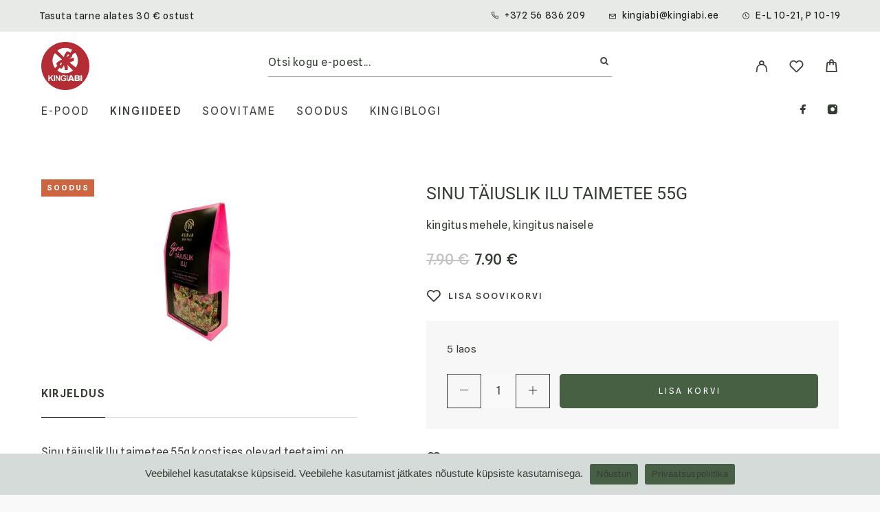

--- FILE ---
content_type: text/html; charset=UTF-8
request_url: https://kingiabi.ee/toode/sinu-taiuslik-ilu-taimetee-55g/
body_size: 18530
content:
<!DOCTYPE html>
<html lang="et">
<head>
	<meta charset="UTF-8">
	<meta name="viewport" content="width=device-width, initial-scale=1">
	<meta name="format-detection" content="telephone=no"/>
	<link rel="profile" href="//gmpg.org/xfn/11">
	<title>Sinu täiuslik Ilu taimetee 55g &#8211; Kingiabi kingiidee</title>
<meta name='robots' content='max-image-preview:large' />
			<link rel="stylesheet" href="//fonts.googleapis.com/css?family=Spline+Sans%3Aregular%2C500%2C600%2C700%7CRoboto%3A200%2Cregular%2Citalic%2C500%2C600%2C700%2C900%26subset%3Dlatin%2Clatin-ext&#038;display=swap">
				<link rel="stylesheet" href="https://kingiabi.ee/wp-content/themes/luchiana/assets/font/theme-icons.css?ver=1768740212">
				<script>var ideapark_supports_html5_storage = !1;
			try {
				ideapark_supports_html5_storage = "localStorage" in window && null !== window.localStorage, window.localStorage.setItem("ip", "test"), window.localStorage.removeItem("ip")
			} catch (t) {
				ideapark_supports_html5_storage = !1
			}</script>
		<link rel='dns-prefetch' href='//www.googletagmanager.com' />
<link rel="alternate" type="application/rss+xml" title="Kingiabi kingiidee &raquo; RSS" href="https://kingiabi.ee/feed/" />
<link rel="alternate" type="application/rss+xml" title="Kingiabi kingiidee &raquo; Kommentaaride RSS" href="https://kingiabi.ee/comments/feed/" />
<link rel="alternate" title="oEmbed (JSON)" type="application/json+oembed" href="https://kingiabi.ee/wp-json/oembed/1.0/embed?url=https%3A%2F%2Fkingiabi.ee%2Ftoode%2Fsinu-taiuslik-ilu-taimetee-55g%2F" />
<link rel="alternate" title="oEmbed (XML)" type="text/xml+oembed" href="https://kingiabi.ee/wp-json/oembed/1.0/embed?url=https%3A%2F%2Fkingiabi.ee%2Ftoode%2Fsinu-taiuslik-ilu-taimetee-55g%2F&#038;format=xml" />
<style id='wp-img-auto-sizes-contain-inline-css' type='text/css'>
img:is([sizes=auto i],[sizes^="auto," i]){contain-intrinsic-size:3000px 1500px}
/*# sourceURL=wp-img-auto-sizes-contain-inline-css */
</style>
<style id='wp-emoji-styles-inline-css' type='text/css'>

	img.wp-smiley, img.emoji {
		display: inline !important;
		border: none !important;
		box-shadow: none !important;
		height: 1em !important;
		width: 1em !important;
		margin: 0 0.07em !important;
		vertical-align: -0.1em !important;
		background: none !important;
		padding: 0 !important;
	}
/*# sourceURL=wp-emoji-styles-inline-css */
</style>
<style id='classic-theme-styles-inline-css' type='text/css'>
/*! This file is auto-generated */
.wp-block-button__link{color:#fff;background-color:#32373c;border-radius:9999px;box-shadow:none;text-decoration:none;padding:calc(.667em + 2px) calc(1.333em + 2px);font-size:1.125em}.wp-block-file__button{background:#32373c;color:#fff;text-decoration:none}
/*# sourceURL=/wp-includes/css/classic-themes.min.css */
</style>
<link rel='stylesheet' id='contact-form-7-css' href='https://kingiabi.ee/wp-content/plugins/contact-form-7/includes/css/styles.css?ver=6.1.4' type='text/css' media='all' />
<link rel='stylesheet' id='cookie-notice-front-css' href='https://kingiabi.ee/wp-content/plugins/cookie-notice/css/front.min.css?ver=2.5.11' type='text/css' media='all' />
<style id='woocommerce-inline-inline-css' type='text/css'>
.woocommerce form .form-row .required { visibility: visible; }
/*# sourceURL=woocommerce-inline-inline-css */
</style>
<link rel='stylesheet' id='montonio-style-css' href='https://kingiabi.ee/wp-content/plugins/montonio-for-woocommerce/assets/css/montonio-style.css?ver=9.3.2' type='text/css' media='all' />
        <link rel="preload" href="https://kingiabi.ee/wp-content/plugins/disco/assets/build/plugin-public.css?ver=1.3.13" as="style" onload="this.onload=null;this.rel='stylesheet'">
        <noscript><link rel='stylesheet' id='disco-plugin-styles-css' href='https://kingiabi.ee/wp-content/plugins/disco/assets/build/plugin-public.css?ver=1.3.13' type='text/css' media='all' />
</noscript>
        <script>!function(t){"use strict";t.loadCSS||(t.loadCSS=function(){});var e=loadCSS.relpreload={};if(e.support=function(){var e;try{e=t.document.createElement("link").relList.supports("preload")}catch(t){e=!1}return function(){return e}}(),e.bindMediaToggle=function(t){var e=t.media||"all";function a(){t.media=e}t.addEventListener?t.addEventListener("load",a):t.attachEvent&&t.attachEvent("onload",a),setTimeout(function(){t.rel="stylesheet",t.media="only x"}),setTimeout(a,3e3)},e.poly=function(){if(!e.support())for(var a=t.document.getElementsByTagName("link"),n=0;n<a.length;n++){var o=a[n];"preload"!==o.rel||"style"!==o.getAttribute("as")||o.getAttribute("data-loadcss")||(o.setAttribute("data-loadcss",!0),e.bindMediaToggle(o))}},!e.support()){e.poly();var a=t.setInterval(e.poly,500);t.addEventListener?t.addEventListener("load",function(){e.poly(),t.clearInterval(a)}):t.attachEvent&&t.attachEvent("onload",function(){e.poly(),t.clearInterval(a)})}"undefined"!=typeof exports?exports.loadCSS=loadCSS:t.loadCSS=loadCSS}("undefined"!=typeof global?global:this);</script><link rel='stylesheet' id='ideapark_fonts-icons-css' href='https://kingiabi.ee/wp-content/uploads/ideapark_fonts/font-style-9f51d391.min.css?ver=aeddb07cbbd4abe4d29eceb5fbaa8fd2' type='text/css' media='all' />
<link rel='stylesheet' id='ideapark-core-css' href='https://kingiabi.ee/wp-content/uploads/luchiana/min.css?ver=1768745631' type='text/css' media='all' />
<style id='ideapark-core-inline-css' type='text/css'>

@font-face {
font-family: 'star';
src: url('//kingiabi.ee/wp-content/plugins/woocommerce/assets/fonts/star.eot');
src: url('//kingiabi.ee/wp-content/plugins/woocommerce/assets/fonts/star.eot?#iefix') format('embedded-opentype'),
	url('//kingiabi.ee/wp-content/plugins/woocommerce/assets/fonts/star.woff') format('woff'),
	url('//kingiabi.ee/wp-content/plugins/woocommerce/assets/fonts/star.ttf') format('truetype'),
	url('//kingiabi.ee/wp-content/plugins/woocommerce/assets/fonts/star.svg#star') format('svg');
font-weight: normal;
font-style: normal;
}
/*# sourceURL=ideapark-core-inline-css */
</style>
<link rel='stylesheet' id='elementor-frontend-css' href='https://kingiabi.ee/wp-content/uploads/elementor/css/custom-frontend.min.css?ver=1769111435' type='text/css' media='all' />
<link rel='stylesheet' id='elementor-post-57-css' href='https://kingiabi.ee/wp-content/uploads/elementor/css/post-57.css?ver=1769111435' type='text/css' media='all' />
<link rel='stylesheet' id='widget-heading-css' href='https://kingiabi.ee/wp-content/plugins/elementor/assets/css/widget-heading.min.css?ver=3.34.2' type='text/css' media='all' />
<link rel='stylesheet' id='widget-icon-list-css' href='https://kingiabi.ee/wp-content/uploads/elementor/css/custom-widget-icon-list.min.css?ver=1769111435' type='text/css' media='all' />
<script type="text/template" id="tmpl-variation-template">
	<div class="woocommerce-variation-description">{{{ data.variation.variation_description }}}</div>
	<div class="woocommerce-variation-price">{{{ data.variation.price_html }}}</div>
	<div class="woocommerce-variation-availability">{{{ data.variation.availability_html }}}</div>
</script>
<script type="text/template" id="tmpl-unavailable-variation-template">
	<p role="alert">Vabandame, see toode ei ole saadaval. Palun proovi teistsugust kombinatsiooni.</p>
</script>
<script type="text/javascript" id="woocommerce-google-analytics-integration-gtag-js-after">
/* <![CDATA[ */
/* Google Analytics for WooCommerce (gtag.js) */
					window.dataLayer = window.dataLayer || [];
					function gtag(){dataLayer.push(arguments);}
					// Set up default consent state.
					for ( const mode of [{"analytics_storage":"denied","ad_storage":"denied","ad_user_data":"denied","ad_personalization":"denied","region":["AT","BE","BG","HR","CY","CZ","DK","EE","FI","FR","DE","GR","HU","IS","IE","IT","LV","LI","LT","LU","MT","NL","NO","PL","PT","RO","SK","SI","ES","SE","GB","CH"]}] || [] ) {
						gtag( "consent", "default", { "wait_for_update": 500, ...mode } );
					}
					gtag("js", new Date());
					gtag("set", "developer_id.dOGY3NW", true);
					gtag("config", "GT-NN667JP", {"track_404":false,"allow_google_signals":true,"logged_in":false,"linker":{"domains":[],"allow_incoming":false},"custom_map":{"dimension1":"logged_in"}});
//# sourceURL=woocommerce-google-analytics-integration-gtag-js-after
/* ]]> */
</script>
<script type="text/javascript" src="https://kingiabi.ee/wp-includes/js/jquery/jquery.min.js?ver=3.7.1" id="jquery-core-js"></script>
<script type="text/javascript" src="https://kingiabi.ee/wp-includes/js/jquery/jquery-migrate.min.js?ver=3.4.1" id="jquery-migrate-js"></script>
<script type="text/javascript" id="wc-single-product-js-extra">
/* <![CDATA[ */
var wc_single_product_params = {"i18n_required_rating_text":"Palun vali hinnang","i18n_rating_options":["1 of 5 stars","2 of 5 stars","3 of 5 stars","4 of 5 stars","5 of 5 stars"],"i18n_product_gallery_trigger_text":"View full-screen image gallery","review_rating_required":"yes","flexslider":{"rtl":false,"animation":"slide","smoothHeight":true,"directionNav":false,"controlNav":"thumbnails","slideshow":false,"animationSpeed":500,"animationLoop":false,"allowOneSlide":false},"zoom_enabled":"","zoom_options":[],"photoswipe_enabled":"","photoswipe_options":{"shareEl":false,"closeOnScroll":false,"history":false,"hideAnimationDuration":0,"showAnimationDuration":0},"flexslider_enabled":""};
//# sourceURL=wc-single-product-js-extra
/* ]]> */
</script>
<script type="text/javascript" src="https://kingiabi.ee/wp-content/plugins/woocommerce/assets/js/frontend/single-product.min.js?ver=10.4.3" id="wc-single-product-js" defer="defer" data-wp-strategy="defer"></script>
<script type="text/javascript" src="https://kingiabi.ee/wp-content/plugins/woocommerce/assets/js/js-cookie/js.cookie.min.js?ver=2.1.4-wc.10.4.3" id="wc-js-cookie-js" defer="defer" data-wp-strategy="defer"></script>

<!-- Google tag (gtag.js) snippet added by Site Kit -->
<!-- Google Analytics snippet added by Site Kit -->
<script type="text/javascript" src="https://www.googletagmanager.com/gtag/js?id=GT-NN667JP" id="google_gtagjs-js" async></script>
<script type="text/javascript" id="google_gtagjs-js-after">
/* <![CDATA[ */
window.dataLayer = window.dataLayer || [];function gtag(){dataLayer.push(arguments);}
gtag("set","linker",{"domains":["kingiabi.ee"]});
gtag("js", new Date());
gtag("set", "developer_id.dZTNiMT", true);
gtag("config", "GT-NN667JP");
//# sourceURL=google_gtagjs-js-after
/* ]]> */
</script>
<link rel="stylesheet" id="l-child-style-css" href="https://kingiabi.ee/wp-content/themes/luchiana-child/inc/assets/custom.css" type="text/css" media="all" /><link rel="https://api.w.org/" href="https://kingiabi.ee/wp-json/" /><link rel="alternate" title="JSON" type="application/json" href="https://kingiabi.ee/wp-json/wp/v2/product/32004" /><link rel="EditURI" type="application/rsd+xml" title="RSD" href="https://kingiabi.ee/xmlrpc.php?rsd" />
<link rel="canonical" href="https://kingiabi.ee/toode/sinu-taiuslik-ilu-taimetee-55g/" />
<link rel='shortlink' href='https://kingiabi.ee/?p=32004' />
	<noscript><style>.woocommerce-product-gallery{ opacity: 1 !important; }</style></noscript>
				<style>
				.e-con.e-parent:nth-of-type(n+4):not(.e-lazyloaded):not(.e-no-lazyload),
				.e-con.e-parent:nth-of-type(n+4):not(.e-lazyloaded):not(.e-no-lazyload) * {
					background-image: none !important;
				}
				@media screen and (max-height: 1024px) {
					.e-con.e-parent:nth-of-type(n+3):not(.e-lazyloaded):not(.e-no-lazyload),
					.e-con.e-parent:nth-of-type(n+3):not(.e-lazyloaded):not(.e-no-lazyload) * {
						background-image: none !important;
					}
				}
				@media screen and (max-height: 640px) {
					.e-con.e-parent:nth-of-type(n+2):not(.e-lazyloaded):not(.e-no-lazyload),
					.e-con.e-parent:nth-of-type(n+2):not(.e-lazyloaded):not(.e-no-lazyload) * {
						background-image: none !important;
					}
				}
			</style>
			<style type="text/css" id="custom-background-css">
body.custom-background { background-color: #f9f9f9; }
</style>
	</head>
<body class="wp-singular product-template-default single single-product postid-32004 custom-background wp-embed-responsive wp-theme-luchiana wp-child-theme-luchiana-child theme-luchiana cookies-not-set woocommerce woocommerce-page woocommerce-no-js h-preload woocommerce-on h-ltr h-header-type-2 h-menu-bottom elementor-default elementor-kit-12">
<div class="l-wrap">
<div class="c-header-search disabled js-ajax-search">
	<div class="c-header-search__wrap">
		<div class="c-header-search__shadow js-search-close"></div>
		<div class="c-header-search__form">
			<div class="c-header-search__tip">Millist toodet soovid otsida?</div>
						
<form role="search" class="js-search-form" method="get" action="https://kingiabi.ee/">
	<div class="c-header-search__input-block">
		<input class="js-ajax-search-input c-header-search__input" autocomplete="off" type="text" name="s" placeholder="Otsi kogu e-poest..." value="" />
		<button class="js-search-clear h-cb c-header-search__clear" type="button"><i class="ip-close-small c-header-search__clear-svg"></i><span class="c-header-search__clear-text">Tühjenda</span></button>
		
	</div>
	<input type="hidden" name="post_type" value="product" class="js-ajax-search-type" />
</form>					</div>
		<div class="l-section l-section--container c-header-search__result js-ajax-search-result">

		</div>
		<button type="button" class="h-cb h-cb--svg c-header-search__close js-search-close"><i
				class="ip-close-small"></i></button>
	</div>
</div>


<div class="l-wrap">
		<header class="l-section" id="main-header">
		<div
			class="c-header__outer c-header__outer--mobile c-header__outer--header-type-2 c-header__outer--header-type-mobile-2">
			<div
				class="c-header c-header--sticky-support c-header--header-type-2 c-header--header-type-mobile-2 c-header--buttons-4 c-header--mobile js-header-mobile">
				<div class="c-header__row c-header__row--logo-left">
											<button class="h-cb h-cb--svg c-header__menu-button js-mobile-menu-open" type="button" aria-label="Menu"><i
		class="ip-hamburger_menu c-header__menu-button-icon"></i></button>						<div
	class="c-header__logo c-header__logo--mobile">
	<a href="https://kingiabi.ee/"
																							class="c-header__logo-link" aria-label="Logo">							<img fetchpriority="high"  width="512" height="512" 				src="https://kingiabi.ee/wp-content/uploads/2023/04/cropped-kingiabilogo8324.png"
				alt="Kingiabi kingiidee"
				class="c-header__logo-img c-header__logo-img--all "/>
		
		
		</a></div>
						<div class="c-header__col-mobile-buttons c-header__col-mobile-buttons--4"><div class="c-header__search-button">
	<a class="c-header__button-link c-header__button-link--search js-search-button" aria-label="Otsi" title="Otsi"
	   href="https://kingiabi.ee/search/" onclick="return false;"><i class="ip-search"><!-- --></i>
	</a>
</div>	<div class="c-header__auth-button">
		<a class="c-header__button-link c-header__button-link--account" title="Login" href="https://kingiabi.ee/minu-konto/" rel="nofollow" aria-label="My Account"><i class="ip-user"><!-- --></i></a>	</div>
	<div class="c-header__wishlist">
		<a class="c-header__button-link" aria-label="Wishlist" title="Wishlist"
		   href="https://kingiabi.ee/soovikorv/"><i class="ip-wishlist c-header__wishlist-icon"></i><span class="js-wishlist-info"></span></a>
	</div>
	<div class="c-header__cart c-header__cart--default js-cart">
		<a class="c-header__button-link js-cart-sidebar-open"
		   href="https://kingiabi.ee/ostukorv/" aria-label="Cart" title="Cart">
			<i class="ip-cart c-header__cart-icon"><!-- --></i><span class="js-cart-info"></span>		</a>
			</div>
			<div class="c-shop-sidebar__shadow js-cart-sidebar-shadow"></div></div>					
					

				</div>
									<div class="c-mobile-search">
						<div class="c-header__search disabled js-ajax-search">
														
<form role="search" class="js-search-form" method="get" action="https://kingiabi.ee/">
	<div class="c-header__search-form">
		<input class="js-ajax-search-input c-header__search-input" autocomplete="off" type="text" name="s" placeholder="Otsi kogu e-poest..." value="" />
		<button class="js-search-clear h-cb c-header__search-clear" type="button"  aria-label="Tühjenda"><i class="ip-close-small c-header__search-clear-svg"></i><span class="c-header__search-clear-text">Tühjenda</span></button>
		<button type="submit" class="c-header__search-submit h-cb h-cb--svg" aria-label="Otsi"><i class="ip-z-search-bold"></i></button>
	</div>
	<input type="hidden" name="post_type" value="product" class="js-ajax-search-type" />
</form>														<div class="c-header__search-result js-ajax-search-result"></div>
						</div>
					</div>
								</div>
		</div>
			<div
		class="c-shop-sidebar  c-shop-sidebar--mobile-only  js-cart-sidebar">
		<div class="c-shop-sidebar__wrap js-cart-sidebar-wrap">
			<div class="c-shop-sidebar__buttons">
				<button type="button" class="h-cb h-cb--svg c-shop-sidebar__close js-cart-sidebar-close"><i
						class="ip-close-small c-header__menu-close-svg"></i></button>
			</div>
			<div
				class="c-shop-sidebar__content  c-shop-sidebar__content--mobile  c-shop-sidebar__content--cart">
				<div class="widget_shopping_cart_content"></div>
			</div>
		</div>
	</div>
			<div class="c-shop-sidebar__shadow js-cart-sidebar-shadow"></div>
			<div
			class="c-header__menu c-header--mobile c-header__menu--header-type-mobile-2 js-mobile-menu">
			<div class="c-header__menu-shadow"></div>
			<div class="c-header__menu-buttons">
				<button type="button" class="h-cb h-cb--svg c-header__menu-back js-mobile-menu-back"><i
						class="ip-menu-left c-header__menu-back-svg"></i>Tagasi				</button>
				<button type="button" class="h-cb h-cb--svg c-header__menu-close js-mobile-menu-close"><i
						class="ip-close-small c-header__menu-close-svg"></i></button>
			</div>
			<div class="c-header__menu-content">
				<div class="c-header__menu-wrap js-mobile-menu-wrap"></div>
				<nav itemscope itemtype="http://schema.org/SiteNavigationElement" class="c-mobile-menu c-mobile-menu--top-menu js-mobile-top-menu"><ul id="mobile-top-menu" class="c-mobile-menu__list"><li id="menu-item-3491" class="c-mobile-menu__item current_page_parent menu-item-3491"><a href="https://kingiabi.ee/e-pood/">E-pood</a></li>
<li id="menu-item-26491" class="c-mobile-menu__item c-mobile-menu__item--has-children menu-item-26491"><span class="a">Kingiideed</span>
<ul class="c-mobile-menu__submenu">
	<li id="menu-item-39861" class="c-mobile-menu__subitem menu-item-39861"><a href="https://kingiabi.ee/kingitused/sobrapaev/">Sõbrapäev</a></li>
	<li id="menu-item-35654" class="c-mobile-menu__subitem menu-item-35654"><a href="https://kingiabi.ee/tootekategooria/eesti-kingitused/">Eesti kingitused</a></li>
	<li id="menu-item-39335" class="c-mobile-menu__subitem menu-item-39335"><a href="https://kingiabi.ee/kingitused/kingitus-paaridele/">Paaridele</a></li>
	<li id="menu-item-26492" class="c-mobile-menu__subitem menu-item-26492"><a href="https://kingiabi.ee/kingitused/kingitus-naisele/">Naisele</a></li>
	<li id="menu-item-36640" class="c-mobile-menu__subitem menu-item-36640"><a href="https://kingiabi.ee/kingitused/kingitus-mehele/">Mehele</a></li>
	<li id="menu-item-36665" class="c-mobile-menu__subitem menu-item-36665"><a href="https://kingiabi.ee/kingitused/lapsele/">Lapsele</a></li>
	<li id="menu-item-39336" class="c-mobile-menu__subitem c-mobile-menu__subitem--has-children menu-item-39336"><a href="https://kingiabi.ee/kingitused/kingitus-kolleegile/">Kolleegile</a>
	<ul class="c-mobile-menu__submenu c-mobile-menu__submenu--inner">
		<li id="menu-item-39337" class="c-mobile-menu__subitem menu-item-39337"><a href="https://kingiabi.ee/kingitused/kingitus-ulemusele/">Ülemusele</a></li>
	</ul>
</li>
</ul>
</li>
<li id="menu-item-26877" class="c-mobile-menu__item menu-item-26877"><a href="https://kingiabi.ee/kingiabi-soovitab/">Soovitame</a></li>
<li id="menu-item-26859" class="c-mobile-menu__item menu-item-26859"><a href="https://kingiabi.ee/sooduspakkumised/">Soodus</a></li>
<li id="menu-item-3495" class="c-mobile-menu__item menu-item-3495"><a href="https://kingiabi.ee/kingiblogi/">Kingiblogi</a></li>
</ul></nav>					<div class="c-header__mobile_blocks">
		<div class="c-header__top js-mobile-blocks">
										<ul class="c-header__top-row-list c-header__top-row-list--blocks-first">
					<li class="c-header__top-row-item c-header__top-row-item--other">
		Tasuta tarne alates 30 € ostust	</li>
	<li class="c-header__top-row-item c-header__top-row-item--phone">
		<i class="ip-z-phone c-header__top-row-icon c-header__top-row-icon--phone"></i>
		<a href="tel:+37256836209">+372 56 836 209</a>	</li>
	<li class="c-header__top-row-item c-header__top-row-item--email">
		<i class="ip-email c-header__top-row-icon c-header__top-row-icon--email"></i>
		<a href="mailto:kingiabi@kingiabi.ee">kingiabi@kingiabi.ee</a>	</li>
	<li class="c-header__top-row-item c-header__top-row-item--hours">
		<i class="ip-z-time c-header__top-row-icon c-header__top-row-icon--hours"></i>
		E-L 10-21, P 10-19	</li>				</ul>
										<div class="c-soc">			<a href="https://www.facebook.com/KingitusteKiirabi/" class="c-soc__link" target="_blank"
			   aria-label="Facebook"><i
					class="ip-facebook c-soc__icon c-soc__icon--facebook"></i></a>
					<a href="https://www.instagram.com/kingiabi/" class="c-soc__link" target="_blank"
			   aria-label="Instagram"><i
					class="ip-instagram c-soc__icon c-soc__icon--instagram"></i></a>
		</div>					</div>
	</div>
			</div>
			<div class="c-header__menu-bottom">
				<div class="c-header__search-button">
	<a class="c-header__button-link c-header__button-link--search js-search-button" aria-label="Otsi" title="Otsi"
	   href="https://kingiabi.ee/search/" onclick="return false;"><i class="ip-search"><!-- --></i>
	</a>
</div>					<div class="c-header__auth-button">
		<a class="c-header__button-link c-header__button-link--account" title="Login" href="https://kingiabi.ee/minu-konto/" rel="nofollow" aria-label="My Account"><i class="ip-user"><!-- --></i></a>	</div>
					<div class="c-header__wishlist">
		<a class="c-header__button-link" aria-label="Wishlist" title="Wishlist"
		   href="https://kingiabi.ee/soovikorv/"><i class="ip-wishlist c-header__wishlist-icon"></i><span class="js-wishlist-info"></span></a>
	</div>
					<div class="c-header__cart c-header__cart--default js-cart">
		<a class="c-header__button-link js-cart-sidebar-open"
		   href="https://kingiabi.ee/ostukorv/" aria-label="Cart" title="Cart">
			<i class="ip-cart c-header__cart-icon"><!-- --></i><span class="js-cart-info"></span>		</a>
			</div>
			<div class="c-shop-sidebar__shadow js-cart-sidebar-shadow"></div>
				</div>
		</div>

		
		<div
			class="c-header__outer c-header__outer--desktop c-header__outer--header-type-2 c-header__outer--top-row ">
			<div
				class="c-header c-header--desktop js-header-desktop c-header--header-type-2 ">
									<div class="l-section__container l-section__container--relative">
							<div class="c-header__top-row c-header__top-row--header-type-2">
		<ul class="c-header__top-row-list c-header__top-row-list--blocks-first">
			<li class="c-header__top-row-item c-header__top-row-item--other">
		Tasuta tarne alates 30 € ostust	</li>
	<li class="c-header__top-row-item c-header__top-row-item--phone">
		<i class="ip-z-phone c-header__top-row-icon c-header__top-row-icon--phone"></i>
		<a href="tel:+37256836209">+372 56 836 209</a>	</li>
	<li class="c-header__top-row-item c-header__top-row-item--email">
		<i class="ip-email c-header__top-row-icon c-header__top-row-icon--email"></i>
		<a href="mailto:kingiabi@kingiabi.ee">kingiabi@kingiabi.ee</a>	</li>
	<li class="c-header__top-row-item c-header__top-row-item--hours">
		<i class="ip-z-time c-header__top-row-icon c-header__top-row-icon--hours"></i>
		E-L 10-21, P 10-19	</li>		</ul>
	</div>
						<div class="c-header__2-row-2">
	<div class="c-header__2-col-left">
		<div
	class="c-header__logo c-header__logo--desktop">
	<a href="https://kingiabi.ee/"
																							class="c-header__logo-link">		
					<img  width="512" height="512" 				src="https://kingiabi.ee/wp-content/uploads/2023/04/cropped-kingiabilogo8324.png"
				alt="Kingiabi kingiidee"
				class="c-header__logo-img c-header__logo-img--desktop "/>
		
		
		</a></div>
	</div>
	<div class="c-header__2-col-center">
			<div class="c-header__search disabled js-ajax-search">
				
<form role="search" class="js-search-form" method="get" action="https://kingiabi.ee/">
	<div class="c-header__search-form">
		<input class="js-ajax-search-input c-header__search-input" autocomplete="off" type="text" name="s" placeholder="Otsi kogu e-poest..." value="" />
		<button class="js-search-clear h-cb c-header__search-clear" type="button"  aria-label="Tühjenda"><i class="ip-close-small c-header__search-clear-svg"></i><span class="c-header__search-clear-text">Tühjenda</span></button>
		<button type="submit" class="c-header__search-submit h-cb h-cb--svg" aria-label="Otsi"><i class="ip-z-search-bold"></i></button>
	</div>
	<input type="hidden" name="post_type" value="product" class="js-ajax-search-type" />
</form>				<div class="c-header__search-result js-ajax-search-result"></div>
	</div>





	</div>
	<div class="c-header__2-col-right">
		<div class="c-header__col-right-wrap">
			<a href="#" class="h-cb c-header__button-link c-header__2-search-button js-search-to-top" onclick="return false;"><i class="ip-search"><!-- --></i>
	</a>	<div class="c-header__auth-button">
		<a class="c-header__button-link c-header__button-link--account" title="Login" href="https://kingiabi.ee/minu-konto/" rel="nofollow" aria-label="My Account"><i class="ip-user"><!-- --></i></a>	</div>
	<div class="c-header__wishlist">
		<a class="c-header__button-link" aria-label="Wishlist" title="Wishlist"
		   href="https://kingiabi.ee/soovikorv/"><i class="ip-wishlist c-header__wishlist-icon"></i><span class="js-wishlist-info"></span></a>
	</div>
	<div class="c-header__cart c-header__cart--default js-cart">
		<a class="c-header__button-link "
		   href="https://kingiabi.ee/ostukorv/" aria-label="Cart" title="Cart">
			<i class="ip-cart c-header__cart-icon"><!-- --></i><span class="js-cart-info"></span>		</a>
					<div class="widget_shopping_cart_content"></div>
			</div>
			<div class="c-shop-sidebar__shadow js-cart-sidebar-shadow"></div>		</div>
	</div>
</div>						<div class="c-header__2-row-3">
	<div class="c-header__2-col-menu">
		<nav itemscope itemtype="http://schema.org/SiteNavigationElement" class="c-top-menu js-top-menu"><ul id="top-menu-desktop" class="c-top-menu__list"><li class="c-top-menu__item current_page_parent menu-item-3491 js-menu-item"><a href="https://kingiabi.ee/e-pood/">E-pood</a></li>
<li class="c-top-menu__item c-top-menu__item--has-children menu-item-26491 js-menu-item"><span class="a">Kingiideed</span>
<ul class="c-top-menu__submenu c-top-menu__submenu--columns-1">
	<li class="c-top-menu__subitem menu-item-39861 c-top-menu__subitem--collapse js-menu-item"><a href="https://kingiabi.ee/kingitused/sobrapaev/">Sõbrapäev</a></li>
	<li class="c-top-menu__subitem menu-item-35654 c-top-menu__subitem--collapse js-menu-item"><a href="https://kingiabi.ee/tootekategooria/eesti-kingitused/">Eesti kingitused</a></li>
	<li class="c-top-menu__subitem menu-item-39335 c-top-menu__subitem--collapse js-menu-item"><a href="https://kingiabi.ee/kingitused/kingitus-paaridele/">Paaridele</a></li>
	<li class="c-top-menu__subitem menu-item-26492 c-top-menu__subitem--collapse js-menu-item"><a href="https://kingiabi.ee/kingitused/kingitus-naisele/">Naisele</a></li>
	<li class="c-top-menu__subitem menu-item-36640 c-top-menu__subitem--collapse js-menu-item"><a href="https://kingiabi.ee/kingitused/kingitus-mehele/">Mehele</a></li>
	<li class="c-top-menu__subitem menu-item-36665 c-top-menu__subitem--collapse js-menu-item"><a href="https://kingiabi.ee/kingitused/lapsele/">Lapsele</a></li>
	<li class="c-top-menu__subitem c-top-menu__subitem--has-children menu-item-39336 c-top-menu__subitem--collapse js-menu-item"><a href="https://kingiabi.ee/kingitused/kingitus-kolleegile/">Kolleegile</a>
	<ul class="c-top-menu__submenu c-top-menu__submenu--columns-1 c-top-menu__submenu--inner">
		<li class="c-top-menu__subitem menu-item-39337 c-top-menu__subitem--collapse js-menu-item"><a href="https://kingiabi.ee/kingitused/kingitus-ulemusele/">Ülemusele</a></li>
	</ul>
</li>
</ul>
</li>
<li class="c-top-menu__item menu-item-26877 js-menu-item"><a href="https://kingiabi.ee/kingiabi-soovitab/">Soovitame</a></li>
<li class="c-top-menu__item menu-item-26859 js-menu-item"><a href="https://kingiabi.ee/sooduspakkumised/">Soodus</a></li>
<li class="c-top-menu__item menu-item-3495 js-menu-item"><a href="https://kingiabi.ee/kingiblogi/">Kingiblogi</a></li>
</ul></nav>	</div>
	<div class="c-header__2-col-soc">
		<div class="c-soc">			<a href="https://www.facebook.com/KingitusteKiirabi/" class="c-soc__link" target="_blank"
			   aria-label="Facebook"><i
					class="ip-facebook c-soc__icon c-soc__icon--facebook"></i></a>
					<a href="https://www.instagram.com/kingiabi/" class="c-soc__link" target="_blank"
			   aria-label="Instagram"><i
					class="ip-instagram c-soc__icon c-soc__icon--instagram"></i></a>
		</div>	</div>
</div>					</div>
							</div>
		</div>
		
		<div class="c-header--desktop l-section__container js-simple-container"></div>

	</header>

	<div class="l-inner">

	
					
			<div class="woocommerce-notices-wrapper"></div><div id="product-32004" class="c-product c-product--layout-1 l-section l-section--container product type-product post-32004 status-publish first instock product_cat-head-soovid product_tag-kingitus-emale product_tag-kingitus-naisele has-post-thumbnail sale taxable shipping-taxable purchasable product-type-simple">

	<div class="c-product__wrap c-product__wrap--layout-1"><div class="c-product__col-1"><div class="js-sticky-sidebar-nearby"><div class="c-product__gallery"><div class="c-badge__list c-product__badges"><span class="c-badge c-badge--sale">Soodus</span></div><!-- .c-product__badges -->


	
	<div
		data-hash="7c6f4f66"
		class="c-product__slider woocommerce-product-gallery h-fade c-product__slider--carousel h-carousel h-carousel--inner h-carousel--hover h-carousel--dots-hide js-single-product-carousel">
		<div class="c-product__slider-item c-product__slider-item--zoom woocommerce-product-gallery__image" data-thumb-alt="Sinu-taiuslik-ilu-taimetee-55g"><a download href="https://kingiabi.ee/wp-content/uploads/2024/04/Sinu-taiuslik-ilu-taimetee-55g.jpg" class="c-product__image-link c-product__image-link--zoom js-product-modal" data-size="668x668" data-index="0" data-product-id="32004" data-elementor-open-lightbox="no" onclick="return false;"><img fetchpriority="high" fetchpriority="high" width="460" height="460" src="https://kingiabi.ee/wp-content/uploads/2024/04/Sinu-taiuslik-ilu-taimetee-55g-460x460.jpg" class="c-product__slider-img c-product__slider-img--contain" alt="Sinu-taiuslik-ilu-taimetee-55g" decoding="async" srcset="https://kingiabi.ee/wp-content/uploads/2024/04/Sinu-taiuslik-ilu-taimetee-55g-460x460.jpg 460w, https://kingiabi.ee/wp-content/uploads/2024/04/Sinu-taiuslik-ilu-taimetee-55g-115x115.jpg 115w, https://kingiabi.ee/wp-content/uploads/2024/04/Sinu-taiuslik-ilu-taimetee-55g-145x145.jpg 145w, https://kingiabi.ee/wp-content/uploads/2024/04/Sinu-taiuslik-ilu-taimetee-55g-290x290.jpg 290w, https://kingiabi.ee/wp-content/uploads/2024/04/Sinu-taiuslik-ilu-taimetee-55g.jpg 668w" sizes="(max-width: 460px) 100vw, 460px" /><span class="c-product__loading js-loading-wrap"></span></a></div>	</div>

	</div><!-- .c-product__gallery -->
	<div
		class="c-product__tabs woocommerce-tabs wc-tabs-wrapper  c-product__tabs--desktop">
		<div
			class="c-product__tabs-wrap">
			<ul class="c-product__tabs-list tabs wc-tabs js-tabs-list h-carousel h-carousel-small h-carousel--hover h-carousel--dots-hide"
			    role="tablist">
													<li class="c-product__tabs-item description_tab"
					    id="tab-title-description" role="tab"
					    aria-controls="tab-description">
						<a data-index="0"
						   class="c-product__tabs-item-link js-tabs-item-link"
						   href="#tab-description">Kirjeldus</a>
					</li>
							</ul>
		</div>
										<div
				class="c-product__tabs-panel  woocommerce-Tabs-panel woocommerce-Tabs-panel--description panel entry-content wc-tab  current visible" id="tab-description" role="tabpanel"
				aria-labelledby="tab-title-description">
				<div><span style="font-size: 13px">Sinu täiuslik Ilu taimetee 55g koostises olevad teetaimi on ammustest aegadest kasutatud ilu eest hoolitsemisel.</span></div>
<div>&nbsp;</div>
<div><span style="font-size: 13px">Kinkekarbis Eestis Järvamaal valmistatud käsitöötee on hea kingitus sõbrale, sõbrannale, vanaemale, vanaisale, emale, isale.</span></div>
<div><span style="font-size: 13px">Taimetee on ilus kingitus sünnipäevaks, isadepäevaks, vanavanematepäevaks, jõuludeks, emadepäevaks.</span></div>
<div>&nbsp;</div>
<div><span style="font-size: 13px">Koostis: tsistus (Cistus Inctanus), kibuvitsamari, moringa, piparmünt, külmkuivatatud vaarikas, rukkililleõis, roosiõis.</span></div>
<div>&nbsp;</div>
<div><span style="font-size: 13px">Parim enne: vaata pakendilt</span></div>
<div><span style="font-size: 13px">55g</span></div>
<div><span style="font-size: 13px">1kg </span>143.65</div>			</div>
		
			</div>
</div><!-- .c-product__col-1 --></div><!-- .js-sticky-sidebar-nearby --><div class="c-product__col-2"><div class="js-sticky-sidebar">
	<div class="summary entry-summary">
		<h1 class="c-product__title">Sinu täiuslik Ilu taimetee 55g</h1><div class="c-product__short-description">
	<p>kingitus mehele, kingitus naisele</p>
</div>
<p class="price"><del aria-hidden="true"><span class="woocommerce-Price-amount amount"><bdi>7.90&nbsp;<span class="woocommerce-Price-currencySymbol">&euro;</span></bdi></span></del> <span class="screen-reader-text">Algne hind oli: 7.90&nbsp;&euro;.</span><ins aria-hidden="true"><span class="woocommerce-Price-amount amount"><bdi>7.90&nbsp;<span class="woocommerce-Price-currencySymbol">&euro;</span></bdi></span></ins><span class="screen-reader-text">Current price is: 7.90&nbsp;&euro;.</span></p>
			<div
				class="c-product__wishlist"><button class="js-wishlist-btn c-wishlist__btn c-wishlist__item-32004-btn h-cb c-product__wishlist-button" data-product-id="32004" data-title="Wishlist" aria-label="Wishlist"><i class="ip-heart c-product__wishlist-icon c-wishlist__btn-icon c-wishlist__btn-icon-normal"></i><i class="ip-heart_hover c-product__wishlist-icon c-wishlist__btn-icon c-wishlist__btn-icon--hover"></i><span class="c-product__wishlist-text c-wishlist__btn-text-add">Lisa soovikorvi</span><span class="c-product__wishlist-text c-wishlist__btn-text-remove">Eemalda soovikorvist</span></button></div>
		<div class="c-product__atc-wrap"><p class="stock in-stock">5 laos</p>

	
	<form class="cart" action="https://kingiabi.ee/toode/sinu-taiuslik-ilu-taimetee-55g/" method="post" enctype='multipart/form-data'>
		
			<div class="c-product__quantity quantity">
				<label class="screen-reader-text"
			   for="quantity_697ea5db15c31">Sinu täiuslik Ilu taimetee 55g kogus</label>
		<input
			type="number"
						id="quantity_697ea5db15c31"
			class="input-text qty text c-product__quantity-value"
			name="quantity"
			value="1"
			title="Qty"
			size="4"
						min="1"
				max="5"
				step="1"
				placeholder=""
				inputmode="numeric"
				autocomplete="off"
					/>
					<button class="h-cb c-product__quantity-minus js-quantity-minus" type="button" aria-label="Decrease quantity"><i class="ip-minus"></i></button>
			<button class="h-cb c-product__quantity-plus js-quantity-plus" type="button" aria-label="Increase quantity"><i class="ip-plus_big"></i></button>
					</div>

		<button type="submit" name="add-to-cart" value="32004" class="single_add_to_cart_button button alt">Lisa korvi</button>

			</form>

	
</div><!-- .c-product__atc-wra -->			<div
				class="c-product__wishlist"><button class="js-wishlist-btn c-wishlist__btn c-wishlist__item-32004-btn h-cb c-product__wishlist-button" data-product-id="32004" data-title="Wishlist" aria-label="Wishlist"><i class="ip-heart c-product__wishlist-icon c-wishlist__btn-icon c-wishlist__btn-icon-normal"></i><i class="ip-heart_hover c-product__wishlist-icon c-wishlist__btn-icon c-wishlist__btn-icon--hover"></i><span class="c-product__wishlist-text c-wishlist__btn-text-add">Lisa soovikorvi</span><span class="c-product__wishlist-text c-wishlist__btn-text-remove">Eemalda soovikorvist</span></button></div>
		<div class="product_meta">

	
	
	<span class="posted_in">Kategooria: <a href="https://kingiabi.ee/tootekategooria/head-soovid/" rel="tag">Head soovid</a></span>
	<span class="tagged_as">Sildid: <a href="https://kingiabi.ee/kingitused/kingitus-emale/" rel="tag">Emale</a>, <a href="https://kingiabi.ee/kingitused/kingitus-naisele/" rel="tag">Naisele</a></span>
	<div class="c-product__brands">Brand: <a href="https://kingiabi.ee/brands/kubja-urditalu/">Kubja Ürditalu</a></div>
</div>
	</div>

	</div><!-- .c-product__col-2 --></div><!-- .js-sticky-sidebar --></div><!-- .c-product__wrap --><div class="c-product__after-summary c-product__after-summary--boxed">
	<section class="c-product__products c-product__products--related">

					<div class="c-product__products-title">Samast kategooriast</div>
		
		<div
	class="c-product-grid__wrap c-product-grid__wrap--4-per-row  c-product-grid__wrap--1-per-row">
	<div
		class="c-product-grid__list c-product-grid__list--4-per-row c-ip-woocommerce-carousel__list c-ip-woocommerce-carousel__list--4-per-row c-ip-woocommerce-carousel__list--4 js-woocommerce-carousel h-carousel h-carousel--default-dots h-carousel--flex h-carousel--round-light h-carousel--outside h-carousel--dots-hide">
		<!-- grid-start -->
			
				<div class="c-product-grid__item c-product-grid__item--4-per-row c-product-grid__item--normal c-product-grid__item--always c-product-grid__item--1-per-row product type-product post-16181 status-publish first instock product_cat-naljakad-kingitused product_cat-head-soovid product_tag-kingitus-koolilopetajale product_tag-lapsele product_tag-kingitus-opetajale product_tag-kingitus-ulemusele has-post-thumbnail taxable shipping-taxable purchasable product-type-simple">
	<div class="c-product-grid__badges c-badge__list"></div><!-- .c-product-grid__badges --><div class="c-product-grid__thumb-wrap c-product-grid__thumb-wrap--buttons"><a href="https://kingiabi.ee/toode/geniaalseteks-ideedeks-sweet-help/" class="woocommerce-LoopProduct-link woocommerce-loop-product__link"><img width="460" height="460" src="https://kingiabi.ee/wp-content/uploads/2025/11/Geniaalseteks-ideedeks-EEST-460x460.jpg" class="c-product-grid__thumb c-product-grid__thumb--contain" alt="Geniaalseteks ideedeks - Sweet help kommid" srcset="https://kingiabi.ee/wp-content/uploads/2025/11/Geniaalseteks-ideedeks-EEST-460x460.jpg 460w, https://kingiabi.ee/wp-content/uploads/2025/11/Geniaalseteks-ideedeks-EEST-115x115.jpg 115w, https://kingiabi.ee/wp-content/uploads/2025/11/Geniaalseteks-ideedeks-EEST-145x145.jpg 145w, https://kingiabi.ee/wp-content/uploads/2025/11/Geniaalseteks-ideedeks-EEST-290x290.jpg 290w, https://kingiabi.ee/wp-content/uploads/2025/11/Geniaalseteks-ideedeks-EEST.jpg 576w" sizes="(max-width: 460px) 100vw, 460px" decoding="async" /></a>	<div class="c-product-grid__thumb-button-list ">
							<button
				class="h-cb c-product-grid__thumb-button js-grid-zoom"
				type="button"
				data-lang="et"
				data-product-id="16181"
				aria-label="Quick View">
				<i class="ip-eye c-product-grid__icon c-product-grid__icon--normal c-product-grid__icon--quickview"></i><i
					class="ip-eye_hover c-product-grid__icon c-product-grid__icon--hover"></i>
			</button>
							<button class="js-wishlist-btn c-wishlist__btn c-wishlist__item-16181-btn h-cb c-product-grid__thumb-button" data-product-id="16181" data-title="Wishlist" aria-label="Wishlist"><i class="ip-heart c-product-grid__icon c-product-grid__icon--wishlist c-wishlist__btn-icon c-wishlist__btn-icon-normal"></i><i class="ip-heart_hover c-product-grid__icon c-product-grid__icon--wishlist c-wishlist__btn-icon c-wishlist__btn-icon--hover"></i></button>			</div>
</div><!-- .c-product-grid__thumb-wrap --><a href="/toode/sinu-taiuslik-ilu-taimetee-55g/?add-to-cart=16181"  data-quantity="1" class="h-cb c-product-grid__atc button product_type_simple add_to_cart_button ajax_add_to_cart" data-product_id="16181" data-product_sku="SH08" aria-label="Add to cart: &ldquo;Geniaalseteks ideedeks - Sweet help kommid&rdquo;" rel="nofollow" data-success_message="&ldquo;Geniaalseteks ideedeks - Sweet help kommid&rdquo; has been added to your cart" role="button"><i class="ip-plus c-product-grid__atc-icon"></i><span class="c-product-grid__atc-text">Lisa korvi</span></a><div class="c-product-grid__details"><div class="c-product-grid__title-wrap"><a href="https://kingiabi.ee/toode/geniaalseteks-ideedeks-sweet-help/" class="woocommerce-LoopProduct-link woocommerce-loop-product__link"><h2 class="woocommerce-loop-product__title">Geniaalseteks ideedeks &#8211; Sweet help kommid</h2></a>	<div class="c-product-grid__short-desc">
		<p>kingitus mehele, kingitus naisele</p>
	</div>
</div>
			<!-- .c-product-grid__title-wrap -->
			<div class="c-product-grid__price-wrap">
	<span class="price"><span class="woocommerce-Price-amount amount"><bdi>7.95&nbsp;<span class="woocommerce-Price-currencySymbol">&euro;</span></bdi></span></span>
</div>
			<!-- .c-product-grid__price-wrap --></div><!-- .c-product-grid__details --></div>

			
				<div class="c-product-grid__item c-product-grid__item--4-per-row c-product-grid__item--normal c-product-grid__item--always c-product-grid__item--1-per-row product type-product post-39442 status-publish instock product_cat-head-soovid product_tag-joulukingid has-post-thumbnail taxable shipping-taxable purchasable product-type-simple">
	<div class="c-product-grid__badges c-badge__list"></div><!-- .c-product-grid__badges --><div class="c-product-grid__thumb-wrap c-product-grid__thumb-wrap--buttons"><a href="https://kingiabi.ee/toode/glogisegu-kubja-150g/" class="woocommerce-LoopProduct-link woocommerce-loop-product__link"><img loading="lazy" width="460" height="460" src="https://kingiabi.ee/wp-content/uploads/2025/11/gloegisegu-460x460.jpg" class="c-product-grid__thumb c-product-grid__thumb--contain" alt="glögisegu Kubja 150g" srcset="https://kingiabi.ee/wp-content/uploads/2025/11/gloegisegu-460x460.jpg 460w, https://kingiabi.ee/wp-content/uploads/2025/11/gloegisegu-115x115.jpg 115w, https://kingiabi.ee/wp-content/uploads/2025/11/gloegisegu-760x760.jpg 760w, https://kingiabi.ee/wp-content/uploads/2025/11/gloegisegu-145x145.jpg 145w, https://kingiabi.ee/wp-content/uploads/2025/11/gloegisegu-290x290.jpg 290w, https://kingiabi.ee/wp-content/uploads/2025/11/gloegisegu.jpg 800w" sizes="(max-width: 460px) 100vw, 460px" decoding="async" /></a>	<div class="c-product-grid__thumb-button-list ">
							<button
				class="h-cb c-product-grid__thumb-button js-grid-zoom"
				type="button"
				data-lang="et"
				data-product-id="39442"
				aria-label="Quick View">
				<i class="ip-eye c-product-grid__icon c-product-grid__icon--normal c-product-grid__icon--quickview"></i><i
					class="ip-eye_hover c-product-grid__icon c-product-grid__icon--hover"></i>
			</button>
							<button class="js-wishlist-btn c-wishlist__btn c-wishlist__item-39442-btn h-cb c-product-grid__thumb-button" data-product-id="39442" data-title="Wishlist" aria-label="Wishlist"><i class="ip-heart c-product-grid__icon c-product-grid__icon--wishlist c-wishlist__btn-icon c-wishlist__btn-icon-normal"></i><i class="ip-heart_hover c-product-grid__icon c-product-grid__icon--wishlist c-wishlist__btn-icon c-wishlist__btn-icon--hover"></i></button>			</div>
</div><!-- .c-product-grid__thumb-wrap --><a href="/toode/sinu-taiuslik-ilu-taimetee-55g/?add-to-cart=39442"  data-quantity="1" class="h-cb c-product-grid__atc button product_type_simple add_to_cart_button ajax_add_to_cart" data-product_id="39442" data-product_sku="KU3098" aria-label="Add to cart: &ldquo;glögisegu Kubja 150g&rdquo;" rel="nofollow" data-success_message="&ldquo;glögisegu Kubja 150g&rdquo; has been added to your cart" role="button"><i class="ip-plus c-product-grid__atc-icon"></i><span class="c-product-grid__atc-text">Lisa korvi</span></a><div class="c-product-grid__details"><div class="c-product-grid__title-wrap"><a href="https://kingiabi.ee/toode/glogisegu-kubja-150g/" class="woocommerce-LoopProduct-link woocommerce-loop-product__link"><h2 class="woocommerce-loop-product__title">glögisegu Kubja 150g</h2></a>	<div class="c-product-grid__short-desc">
		<p>kingitus naisele</p>
	</div>
</div>
			<!-- .c-product-grid__title-wrap -->
			<div class="c-product-grid__price-wrap">
	<span class="price"><span class="woocommerce-Price-amount amount"><bdi>8.90&nbsp;<span class="woocommerce-Price-currencySymbol">&euro;</span></bdi></span></span>
</div>
			<!-- .c-product-grid__price-wrap --></div><!-- .c-product-grid__details --></div>

			
				<div class="c-product-grid__item c-product-grid__item--4-per-row c-product-grid__item--normal c-product-grid__item--always c-product-grid__item--1-per-row product type-product post-29736 status-publish instock product_cat-head-soovid product_tag-kingitus-kolleegile product_tag-kingitus-koolilopetajale product_tag-kingitus-naisele has-post-thumbnail taxable shipping-taxable purchasable product-type-simple">
	<div class="c-product-grid__badges c-badge__list"></div><!-- .c-product-grid__badges --><div class="c-product-grid__thumb-wrap c-product-grid__thumb-wrap--buttons"><a href="https://kingiabi.ee/toode/pastakad-mu-onnepliiats-ja-unista-planeeri-saavuta/" class="woocommerce-LoopProduct-link woocommerce-loop-product__link"><img loading="lazy" width="460" height="460" src="https://kingiabi.ee/wp-content/uploads/2024/09/pastakad-lillelised-2tk-heleroheline-must-ja-roosa-sinine-460x460.jpg" class="c-product-grid__thumb c-product-grid__thumb--contain" alt="pastakad lillelised 2tk- heleroheline (must) ja roosa (sinine)" srcset="https://kingiabi.ee/wp-content/uploads/2024/09/pastakad-lillelised-2tk-heleroheline-must-ja-roosa-sinine-460x460.jpg 460w, https://kingiabi.ee/wp-content/uploads/2024/09/pastakad-lillelised-2tk-heleroheline-must-ja-roosa-sinine-115x115.jpg 115w, https://kingiabi.ee/wp-content/uploads/2024/09/pastakad-lillelised-2tk-heleroheline-must-ja-roosa-sinine-760x760.jpg 760w, https://kingiabi.ee/wp-content/uploads/2024/09/pastakad-lillelised-2tk-heleroheline-must-ja-roosa-sinine-920x920.jpg 920w, https://kingiabi.ee/wp-content/uploads/2024/09/pastakad-lillelised-2tk-heleroheline-must-ja-roosa-sinine-145x145.jpg 145w, https://kingiabi.ee/wp-content/uploads/2024/09/pastakad-lillelised-2tk-heleroheline-must-ja-roosa-sinine-290x290.jpg 290w, https://kingiabi.ee/wp-content/uploads/2024/09/pastakad-lillelised-2tk-heleroheline-must-ja-roosa-sinine.jpg 1000w" sizes="(max-width: 460px) 100vw, 460px" decoding="async" /></a>	<div class="c-product-grid__thumb-button-list ">
							<button
				class="h-cb c-product-grid__thumb-button js-grid-zoom"
				type="button"
				data-lang="et"
				data-product-id="29736"
				aria-label="Quick View">
				<i class="ip-eye c-product-grid__icon c-product-grid__icon--normal c-product-grid__icon--quickview"></i><i
					class="ip-eye_hover c-product-grid__icon c-product-grid__icon--hover"></i>
			</button>
							<button class="js-wishlist-btn c-wishlist__btn c-wishlist__item-29736-btn h-cb c-product-grid__thumb-button" data-product-id="29736" data-title="Wishlist" aria-label="Wishlist"><i class="ip-heart c-product-grid__icon c-product-grid__icon--wishlist c-wishlist__btn-icon c-wishlist__btn-icon-normal"></i><i class="ip-heart_hover c-product-grid__icon c-product-grid__icon--wishlist c-wishlist__btn-icon c-wishlist__btn-icon--hover"></i></button>			</div>
</div><!-- .c-product-grid__thumb-wrap --><a href="/toode/sinu-taiuslik-ilu-taimetee-55g/?add-to-cart=29736"  data-quantity="1" class="h-cb c-product-grid__atc button product_type_simple add_to_cart_button ajax_add_to_cart" data-product_id="29736" data-product_sku="TT59" aria-label="Add to cart: &ldquo;pastakad lillelised 2tk- heleroheline (must) ja roosa (sinine)&rdquo;" rel="nofollow" data-success_message="&ldquo;pastakad lillelised 2tk- heleroheline (must) ja roosa (sinine)&rdquo; has been added to your cart" role="button"><i class="ip-plus c-product-grid__atc-icon"></i><span class="c-product-grid__atc-text">Lisa korvi</span></a><div class="c-product-grid__details"><div class="c-product-grid__title-wrap"><a href="https://kingiabi.ee/toode/pastakad-mu-onnepliiats-ja-unista-planeeri-saavuta/" class="woocommerce-LoopProduct-link woocommerce-loop-product__link"><h2 class="woocommerce-loop-product__title">pastakad lillelised 2tk- heleroheline (must) ja roosa (sinine)</h2></a>	<div class="c-product-grid__short-desc">
		<p>kingitus naisele</p>
	</div>
</div>
			<!-- .c-product-grid__title-wrap -->
			<div class="c-product-grid__price-wrap">
	<span class="price"><span class="woocommerce-Price-amount amount"><bdi>10.90&nbsp;<span class="woocommerce-Price-currencySymbol">&euro;</span></bdi></span></span>
</div>
			<!-- .c-product-grid__price-wrap --></div><!-- .c-product-grid__details --></div>

			
				<div class="c-product-grid__item c-product-grid__item--4-per-row c-product-grid__item--normal c-product-grid__item--always c-product-grid__item--1-per-row product type-product post-16149 status-publish last instock product_cat-head-soovid product_tag-kingitus-kolleegile product_tag-kingitus-mehele product_tag-kingitus-naisele product_tag-soolaleiva-kingitus product_tag-sunnipaev has-post-thumbnail taxable shipping-taxable purchasable product-type-simple">
	<div class="c-product-grid__badges c-badge__list"></div><!-- .c-product-grid__badges --><div class="c-product-grid__thumb-wrap c-product-grid__thumb-wrap--buttons"><a href="https://kingiabi.ee/toode/onnekupsis-eestikeelse-sooviga/" class="woocommerce-LoopProduct-link woocommerce-loop-product__link"><img loading="lazy" width="460" height="460" src="https://kingiabi.ee/wp-content/uploads/2023/05/onnekupsis-eestikeeles-koostis-2-460x460.jpg" class="c-product-grid__thumb c-product-grid__thumb--contain" alt="õnneküpsis eestikeelse sooviga" srcset="https://kingiabi.ee/wp-content/uploads/2023/05/onnekupsis-eestikeeles-koostis-2-460x460.jpg 460w, https://kingiabi.ee/wp-content/uploads/2023/05/onnekupsis-eestikeeles-koostis-2-115x115.jpg 115w, https://kingiabi.ee/wp-content/uploads/2023/05/onnekupsis-eestikeeles-koostis-2-760x760.jpg 760w, https://kingiabi.ee/wp-content/uploads/2023/05/onnekupsis-eestikeeles-koostis-2-920x920.jpg 920w, https://kingiabi.ee/wp-content/uploads/2023/05/onnekupsis-eestikeeles-koostis-2-145x145.jpg 145w, https://kingiabi.ee/wp-content/uploads/2023/05/onnekupsis-eestikeeles-koostis-2-290x290.jpg 290w, https://kingiabi.ee/wp-content/uploads/2023/05/onnekupsis-eestikeeles-koostis-2.jpg 999w" sizes="(max-width: 460px) 100vw, 460px" decoding="async" /></a>	<div class="c-product-grid__thumb-button-list ">
							<button
				class="h-cb c-product-grid__thumb-button js-grid-zoom"
				type="button"
				data-lang="et"
				data-product-id="16149"
				aria-label="Quick View">
				<i class="ip-eye c-product-grid__icon c-product-grid__icon--normal c-product-grid__icon--quickview"></i><i
					class="ip-eye_hover c-product-grid__icon c-product-grid__icon--hover"></i>
			</button>
							<button class="js-wishlist-btn c-wishlist__btn c-wishlist__item-16149-btn h-cb c-product-grid__thumb-button" data-product-id="16149" data-title="Wishlist" aria-label="Wishlist"><i class="ip-heart c-product-grid__icon c-product-grid__icon--wishlist c-wishlist__btn-icon c-wishlist__btn-icon-normal"></i><i class="ip-heart_hover c-product-grid__icon c-product-grid__icon--wishlist c-wishlist__btn-icon c-wishlist__btn-icon--hover"></i></button>			</div>
</div><!-- .c-product-grid__thumb-wrap --><a href="/toode/sinu-taiuslik-ilu-taimetee-55g/?add-to-cart=16149"  data-quantity="1" class="h-cb c-product-grid__atc button product_type_simple add_to_cart_button ajax_add_to_cart" data-product_id="16149" data-product_sku="J001" aria-label="Add to cart: &ldquo;õnneküpsis eestikeelse sooviga&rdquo;" rel="nofollow" data-success_message="&ldquo;õnneküpsis eestikeelse sooviga&rdquo; has been added to your cart" role="button"><i class="ip-plus c-product-grid__atc-icon"></i><span class="c-product-grid__atc-text">Lisa korvi</span></a><div class="c-product-grid__details"><div class="c-product-grid__title-wrap"><a href="https://kingiabi.ee/toode/onnekupsis-eestikeelse-sooviga/" class="woocommerce-LoopProduct-link woocommerce-loop-product__link"><h2 class="woocommerce-loop-product__title">õnneküpsis eestikeelse sooviga</h2></a>	<div class="c-product-grid__short-desc">
		<p>kingitus mehele, kingitus naisele</p>
	</div>
</div>
			<!-- .c-product-grid__title-wrap -->
			<div class="c-product-grid__price-wrap">
	<span class="price"><span class="woocommerce-Price-amount amount"><bdi>0.76&nbsp;<span class="woocommerce-Price-currencySymbol">&euro;</span></bdi></span></span>
</div>
			<!-- .c-product-grid__price-wrap --></div><!-- .c-product-grid__details --></div>

			
		<!-- grid-end -->
</div>
</div>

	</section>

</div><!-- ."c-product__after-summary --></div>


		
	
	

</main><!-- /.l-inner -->
<footer
	class="l-section c-footer">
	<div class="l-section">		<div data-elementor-type="wp-post" data-elementor-id="57" class="elementor elementor-57">
						<section class="elementor-section elementor-top-section elementor-element elementor-element-720db9e8 elementor-section-full_width elementor-section-height-default elementor-section-height-default" data-id="720db9e8" data-element_type="section" data-settings="{&quot;background_background&quot;:&quot;classic&quot;}">
						<div class="elementor-container elementor-column-gap-no">
					<div class="elementor-column elementor-col-100 elementor-top-column elementor-element elementor-element-11148c13" data-id="11148c13" data-element_type="column">
			<div class="elementor-widget-wrap elementor-element-populated">
						<section class="elementor-section elementor-inner-section elementor-element elementor-element-2b806726 elementor-section-boxed elementor-section-height-default elementor-section-height-default" data-id="2b806726" data-element_type="section">
						<div class="elementor-container elementor-column-gap-no">
					<div class="elementor-column elementor-col-25 elementor-inner-column elementor-element elementor-element-10793382" data-id="10793382" data-element_type="column">
			<div class="elementor-widget-wrap elementor-element-populated">
						<div class="elementor-element elementor-element-45c48bc elementor-widget elementor-widget-heading" data-id="45c48bc" data-element_type="widget" data-widget_type="heading.default">
				<div class="elementor-widget-container">
					<h2 class="elementor-heading-title elementor-size-default">Kontakt</h2>				</div>
				</div>
				<div class="elementor-element elementor-element-23ce4345 elementor-align-start elementor-widget-mobile__width-inherit elementor-icon-list--layout-traditional elementor-list-item-link-full_width elementor-widget elementor-widget-icon-list" data-id="23ce4345" data-element_type="widget" data-widget_type="icon-list.default">
				<div class="elementor-widget-container">
							<ul class="elementor-icon-list-items">
							<li class="elementor-icon-list-item">
											<a href="tel:+37256836209">

												<span class="elementor-icon-list-icon">
							<i aria-hidden="true" class="fibd21- fi-bd21-phone"></i>						</span>
										<span class="elementor-icon-list-text"> +372 56 836 209</span>
											</a>
									</li>
								<li class="elementor-icon-list-item">
											<a href="mailto:kingiabi@kingiabi.ee">

												<span class="elementor-icon-list-icon">
							<i aria-hidden="true" class="fibd21- fi-bd21-subscribe"></i>						</span>
										<span class="elementor-icon-list-text">kingiabi@kingiabi.ee</span>
											</a>
									</li>
								<li class="elementor-icon-list-item">
											<a href="https://www.google.com/maps/place/Kingiabi+O%C3%9C/@58.3581628,26.675878,17z/data=!3m1!4b1!4m6!3m5!1s0x46eb30c3b6337961:0xfea12941447fa7e2!8m2!3d58.35816!4d26.6784529!16s%2Fg%2F11cmt5cxgx" target="_blank">

												<span class="elementor-icon-list-icon">
							<i aria-hidden="true" class="fibd21- fi-bd21-map-pin"></i>						</span>
										<span class="elementor-icon-list-text">Tartu Lõunakeskus 2. sissepääs</span>
											</a>
									</li>
								<li class="elementor-icon-list-item">
											<span class="elementor-icon-list-icon">
							<i aria-hidden="true" class="fibd21- fi-bd21-time"></i>						</span>
										<span class="elementor-icon-list-text">Oleme avatud E-L 10-21, P 10-19</span>
									</li>
						</ul>
						</div>
				</div>
				<div class="elementor-element elementor-element-6b247977 elementor-align-left elementor-widget elementor-widget-ideapark-social" data-id="6b247977" data-element_type="widget" data-widget_type="ideapark-social.default">
				<div class="elementor-widget-container">
					<div class="c-ip-social">					<a href="https://www.facebook.com/KingitusteKiirabi/" target="_blank" class="c-ip-social__link" aria-label="Facebook"><i
							class="ip-facebook c-ip-social__icon c-ip-social__icon--facebook">
							<!-- --></i></a>
									<a href="https://www.instagram.com/kingiabi/" target="_blank" class="c-ip-social__link" aria-label="Instagram"><i
							class="ip-instagram c-ip-social__icon c-ip-social__icon--instagram">
							<!-- --></i></a>
				</div>				</div>
				</div>
					</div>
		</div>
				<div class="elementor-column elementor-col-25 elementor-inner-column elementor-element elementor-element-7d5dda2" data-id="7d5dda2" data-element_type="column">
			<div class="elementor-widget-wrap">
							</div>
		</div>
				<div class="elementor-column elementor-col-25 elementor-inner-column elementor-element elementor-element-5d82f33" data-id="5d82f33" data-element_type="column">
			<div class="elementor-widget-wrap elementor-element-populated">
						<div class="elementor-element elementor-element-86ac6ef elementor-widget elementor-widget-heading" data-id="86ac6ef" data-element_type="widget" data-widget_type="heading.default">
				<div class="elementor-widget-container">
					<h2 class="elementor-heading-title elementor-size-default">Menüü</h2>				</div>
				</div>
				<div class="elementor-element elementor-element-33548589 elementor-widget__width-inherit column elementor-widget elementor-widget-ideapark-inline-menu" data-id="33548589" data-element_type="widget" data-widget_type="ideapark-inline-menu.default">
				<div class="elementor-widget-container">
								<div class="c-ip-inline-menu">
																					<span class="c-ip-inline-menu__item">
						<a href="https://kingiabi.ee/e-pood/">
							E-pood						</a>
					</span>
																				<i class="ip-dot c-ip-inline-menu__separator c-ip-inline-menu__separator--dot"></i>						<span class="c-ip-inline-menu__item">
						<a href="https://kingiabi.ee/sooduspakkumised/">
							Soodus						</a>
					</span>
																				<i class="ip-dot c-ip-inline-menu__separator c-ip-inline-menu__separator--dot"></i>						<span class="c-ip-inline-menu__item">
						<a href="https://kingiabi.ee/kingiabi-soovitab/">
							Soovitame						</a>
					</span>
																				<i class="ip-dot c-ip-inline-menu__separator c-ip-inline-menu__separator--dot"></i>						<span class="c-ip-inline-menu__item">
						<a href="https://kingiabi.ee/kingiblogi/">
							Kingiblogi						</a>
					</span>
												</div>
						</div>
				</div>
					</div>
		</div>
				<div class="elementor-column elementor-col-25 elementor-inner-column elementor-element elementor-element-896ac64" data-id="896ac64" data-element_type="column">
			<div class="elementor-widget-wrap elementor-element-populated">
						<div class="elementor-element elementor-element-0126602 elementor-widget elementor-widget-heading" data-id="0126602" data-element_type="widget" data-widget_type="heading.default">
				<div class="elementor-widget-container">
					<h2 class="elementor-heading-title elementor-size-default">Kasulikku</h2>				</div>
				</div>
				<div class="elementor-element elementor-element-11744c2 elementor-widget__width-inherit column elementor-widget elementor-widget-ideapark-inline-menu" data-id="11744c2" data-element_type="widget" data-widget_type="ideapark-inline-menu.default">
				<div class="elementor-widget-container">
								<div class="c-ip-inline-menu">
																					<span class="c-ip-inline-menu__item">
						<a href="https://kingiabi.ee/kkk/">
							KKK						</a>
					</span>
																				<i class="ip-dot c-ip-inline-menu__separator c-ip-inline-menu__separator--dot"></i>						<span class="c-ip-inline-menu__item">
						<a href="https://kingiabi.ee/kontakt/">
							Kontakt						</a>
					</span>
																				<i class="ip-dot c-ip-inline-menu__separator c-ip-inline-menu__separator--dot"></i>						<span class="c-ip-inline-menu__item">
						<a href="https://kingiabi.ee/koostoo/">
							Koostöö						</a>
					</span>
																				<i class="ip-dot c-ip-inline-menu__separator c-ip-inline-menu__separator--dot"></i>						<span class="c-ip-inline-menu__item">
						<a href="https://kingiabi.ee/brands/">
							Brändid						</a>
					</span>
																				<i class="ip-dot c-ip-inline-menu__separator c-ip-inline-menu__separator--dot"></i>						<span class="c-ip-inline-menu__item">
						<a href="https://kingiabi.ee/meist/">
							Meist						</a>
					</span>
												</div>
						</div>
				</div>
					</div>
		</div>
					</div>
		</section>
				<section class="elementor-section elementor-inner-section elementor-element elementor-element-31ac565f elementor-section-content-bottom elementor-section-boxed elementor-section-height-default elementor-section-height-default" data-id="31ac565f" data-element_type="section">
						<div class="elementor-container elementor-column-gap-no">
					<div class="elementor-column elementor-col-50 elementor-inner-column elementor-element elementor-element-175f259a" data-id="175f259a" data-element_type="column">
			<div class="elementor-widget-wrap elementor-element-populated">
						<div class="elementor-element elementor-element-67d79a2 elementor-widget elementor-widget-ideapark-heading" data-id="67d79a2" data-element_type="widget" data-widget_type="ideapark-heading.default">
				<div class="elementor-widget-container">
					<div class="c-ip-heading c-ip-heading--default c-ip-heading--left c-ip-heading--mobile-center c-ip-heading--bullet-hide"><span class="c-ip-heading__inner">© 2024 KINGIABI. Kõik õigused kaitstud.</span></div>				</div>
				</div>
					</div>
		</div>
				<div class="elementor-column elementor-col-50 elementor-inner-column elementor-element elementor-element-6588c572" data-id="6588c572" data-element_type="column">
			<div class="elementor-widget-wrap elementor-element-populated">
						<div class="elementor-element elementor-element-52168518 elementor-widget elementor-widget-ideapark-inline-menu" data-id="52168518" data-element_type="widget" data-widget_type="ideapark-inline-menu.default">
				<div class="elementor-widget-container">
								<div class="c-ip-inline-menu">
																					<span class="c-ip-inline-menu__item">
						<a href="https://kingiabi.ee/footer/">
							Müügitingimused						</a>
					</span>
																				<i class="ip-dot c-ip-inline-menu__separator c-ip-inline-menu__separator--dot"></i>						<span class="c-ip-inline-menu__item">
						<a href="https://kingiabi.ee/privaatsuspoliitika/">
							Privaatsuspoliitika						</a>
					</span>
												</div>
						</div>
				</div>
					</div>
		</div>
					</div>
		</section>
					</div>
		</div>
					</div>
		</section>
				</div>
		</div>	</footer>
<script type="speculationrules">
{"prefetch":[{"source":"document","where":{"and":[{"href_matches":"/*"},{"not":{"href_matches":["/wp-*.php","/wp-admin/*","/wp-content/uploads/*","/wp-content/*","/wp-content/plugins/*","/wp-content/themes/luchiana-child/*","/wp-content/themes/luchiana/*","/*\\?(.+)"]}},{"not":{"selector_matches":"a[rel~=\"nofollow\"]"}},{"not":{"selector_matches":".no-prefetch, .no-prefetch a"}}]},"eagerness":"conservative"}]}
</script>
		<div class="woocommerce-notices-wrapper woocommerce-notices-wrapper--ajax"></div>
					<div
				class="c-header__callback-popup c-header__callback-popup--disabled js-callback-popup js-quickview-popup">
				<div class="c-header__callback-bg js-callback-close"></div>
				<div class="c-header__callback-wrap">
					<div class="js-quickview-container"></div>
					<button type="button" class="h-cb h-cb--svg c-header__callback-close js-callback-close"
							id="ideapark-callback-close"><i class="ip-close"></i></button>
				</div>
			</div>
		<div class="pswp js-fixed" tabindex="-1" role="dialog" aria-hidden="true">
	<div class="pswp__bg"></div>
	<div class="pswp__scroll-wrap">
		<div class="pswp__container">
			<div class="pswp__item"></div>
			<div class="pswp__item"></div>
			<div class="pswp__item"></div>
		</div>
		<div class="pswp__ui pswp__ui--hidden">
			<div class="pswp__top-bar">
				<div class="pswp__counter"></div>
				<button class="h-cb pswp__button--close" title="Close (Esc)">
					<i class="ip-close pswp__button-svg pswp__button-svg--close"></i>
				</button>
				<button class="h-cb pswp__button--zoom" title="Zoom in/out">
					<i class="ip-zoom pswp__button-svg pswp__button-svg--zoom"></i>
				</button>
				<div class="pswp__preloader">
					<div class="pswp__preloader__icn">
						<div class="pswp__preloader__cut">
							<div class="pswp__preloader__donut"></div>
						</div>
					</div>
				</div>
			</div>
			<button class="h-cb pswp__button--arrow--left"
					title="Previous (arrow left)">
				<i class="ip-right pswp__button-svg pswp__button-svg--left"></i>
			</button>
			<button class="h-cb pswp__button--arrow--right"
					title="Next (arrow right)">
				<i class="ip-right pswp__button-svg pswp__button-svg--right"></i>
			</button>
			<div class="pswp__caption">
				<div class="pswp__caption__center"></div>
			</div>
		</div>
	</div>
</div><script type="application/ld+json">{"@context":"https://schema.org/","@type":"Product","@id":"https://kingiabi.ee/toode/sinu-taiuslik-ilu-taimetee-55g/#product","name":"Sinu t\u00e4iuslik Ilu taimetee 55g","url":"https://kingiabi.ee/toode/sinu-taiuslik-ilu-taimetee-55g/","description":"kingitus mehele, kingitus naisele","image":"https://kingiabi.ee/wp-content/uploads/2024/04/Sinu-taiuslik-ilu-taimetee-55g.jpg","sku":"KU2374","offers":[{"@type":"Offer","priceSpecification":[{"@type":"UnitPriceSpecification","price":"","priceCurrency":"EUR","valueAddedTaxIncluded":false,"validThrough":"2027-12-31"},{"@type":"UnitPriceSpecification","price":"6.37","priceCurrency":"EUR","valueAddedTaxIncluded":false,"validThrough":"2027-12-31","priceType":"https://schema.org/ListPrice"}],"priceValidUntil":"2027-12-31","availability":"https://schema.org/InStock","url":"https://kingiabi.ee/toode/sinu-taiuslik-ilu-taimetee-55g/","seller":{"@type":"Organization","name":"Kingiabi kingiidee","url":"https://kingiabi.ee"}}]}</script>			<script>
				const lazyloadRunObserver = () => {
					const lazyloadBackgrounds = document.querySelectorAll( `.e-con.e-parent:not(.e-lazyloaded)` );
					const lazyloadBackgroundObserver = new IntersectionObserver( ( entries ) => {
						entries.forEach( ( entry ) => {
							if ( entry.isIntersecting ) {
								let lazyloadBackground = entry.target;
								if( lazyloadBackground ) {
									lazyloadBackground.classList.add( 'e-lazyloaded' );
								}
								lazyloadBackgroundObserver.unobserve( entry.target );
							}
						});
					}, { rootMargin: '200px 0px 200px 0px' } );
					lazyloadBackgrounds.forEach( ( lazyloadBackground ) => {
						lazyloadBackgroundObserver.observe( lazyloadBackground );
					} );
				};
				const events = [
					'DOMContentLoaded',
					'elementor/lazyload/observe',
				];
				events.forEach( ( event ) => {
					document.addEventListener( event, lazyloadRunObserver );
				} );
			</script>
				<script type='text/javascript'>
		(function () {
			var c = document.body.className;
			c = c.replace(/woocommerce-no-js/, 'woocommerce-js');
			document.body.className = c;
		})();
	</script>
	<link rel='stylesheet' id='wc-blocks-style-css' href='https://kingiabi.ee/wp-content/plugins/woocommerce/assets/client/blocks/wc-blocks.css?ver=wc-10.4.3' type='text/css' media='all' />
<link rel='stylesheet' id='elementor-post-12-css' href='https://kingiabi.ee/wp-content/uploads/elementor/css/post-12.css?ver=1769111435' type='text/css' media='all' />
<link rel='stylesheet' id='elementor-gf-local-roboto-css' href='https://kingiabi.ee/wp-content/uploads/elementor/google-fonts/css/roboto.css?ver=1743075574' type='text/css' media='all' />
<link rel='stylesheet' id='elementor-gf-local-robotoslab-css' href='https://kingiabi.ee/wp-content/uploads/elementor/google-fonts/css/robotoslab.css?ver=1743075585' type='text/css' media='all' />
<script type="text/javascript" src="https://www.googletagmanager.com/gtag/js?id=GT-NN667JP" id="google-tag-manager-js" data-wp-strategy="async"></script>
<script type="text/javascript" src="https://kingiabi.ee/wp-includes/js/dist/hooks.min.js?ver=dd5603f07f9220ed27f1" id="wp-hooks-js"></script>
<script type="text/javascript" src="https://kingiabi.ee/wp-includes/js/dist/i18n.min.js?ver=c26c3dc7bed366793375" id="wp-i18n-js"></script>
<script type="text/javascript" id="wp-i18n-js-after">
/* <![CDATA[ */
wp.i18n.setLocaleData( { 'text direction\u0004ltr': [ 'ltr' ] } );
//# sourceURL=wp-i18n-js-after
/* ]]> */
</script>
<script type="text/javascript" src="https://kingiabi.ee/wp-content/plugins/woocommerce-google-analytics-integration/assets/js/build/main.js?ver=51ef67570ab7d58329f5" id="woocommerce-google-analytics-integration-js"></script>
<script type="text/javascript" src="https://kingiabi.ee/wp-content/plugins/contact-form-7/includes/swv/js/index.js?ver=6.1.4" id="swv-js"></script>
<script type="text/javascript" id="contact-form-7-js-before">
/* <![CDATA[ */
var wpcf7 = {
    "api": {
        "root": "https:\/\/kingiabi.ee\/wp-json\/",
        "namespace": "contact-form-7\/v1"
    }
};
//# sourceURL=contact-form-7-js-before
/* ]]> */
</script>
<script type="text/javascript" src="https://kingiabi.ee/wp-content/plugins/contact-form-7/includes/js/index.js?ver=6.1.4" id="contact-form-7-js"></script>
<script type="text/javascript" id="cookie-notice-front-js-before">
/* <![CDATA[ */
var cnArgs = {"ajaxUrl":"https:\/\/kingiabi.ee\/wp-admin\/admin-ajax.php","nonce":"b7f8b54943","hideEffect":"fade","position":"bottom","onScroll":false,"onScrollOffset":100,"onClick":false,"cookieName":"cookie_notice_accepted","cookieTime":15811200,"cookieTimeRejected":3600,"globalCookie":false,"redirection":false,"cache":false,"revokeCookies":false,"revokeCookiesOpt":"automatic"};

//# sourceURL=cookie-notice-front-js-before
/* ]]> */
</script>
<script type="text/javascript" src="https://kingiabi.ee/wp-content/plugins/cookie-notice/js/front.min.js?ver=2.5.11" id="cookie-notice-front-js"></script>
<script type="text/javascript" src="https://kingiabi.ee/wp-content/plugins/woocommerce/assets/js/jquery-blockui/jquery.blockUI.min.js?ver=2.7.0-wc.10.4.3" id="wc-jquery-blockui-js" data-wp-strategy="defer"></script>
<script type="text/javascript" id="wc-add-to-cart-js-extra">
/* <![CDATA[ */
var wc_add_to_cart_params = {"ajax_url":"/wp-admin/admin-ajax.php","wc_ajax_url":"/?wc-ajax=%%endpoint%%","i18n_view_cart":"Vaata ostukorvi","cart_url":"https://kingiabi.ee/ostukorv/","is_cart":"","cart_redirect_after_add":"no"};
//# sourceURL=wc-add-to-cart-js-extra
/* ]]> */
</script>
<script type="text/javascript" src="https://kingiabi.ee/wp-content/plugins/woocommerce/assets/js/frontend/add-to-cart.min.js?ver=10.4.3" id="wc-add-to-cart-js" defer="defer" data-wp-strategy="defer"></script>
<script type="text/javascript" id="woocommerce-js-extra">
/* <![CDATA[ */
var woocommerce_params = {"ajax_url":"/wp-admin/admin-ajax.php","wc_ajax_url":"/?wc-ajax=%%endpoint%%","i18n_password_show":"Show password","i18n_password_hide":"Hide password"};
//# sourceURL=woocommerce-js-extra
/* ]]> */
</script>
<script type="text/javascript" src="https://kingiabi.ee/wp-content/plugins/woocommerce/assets/js/frontend/woocommerce.min.js?ver=10.4.3" id="woocommerce-js" defer="defer" data-wp-strategy="defer"></script>
<script type="text/javascript" src="https://kingiabi.ee/wp-content/plugins/woocommerce/assets/js/sourcebuster/sourcebuster.min.js?ver=10.4.3" id="sourcebuster-js-js"></script>
<script type="text/javascript" id="wc-order-attribution-js-extra">
/* <![CDATA[ */
var wc_order_attribution = {"params":{"lifetime":1.0000000000000000818030539140313095458623138256371021270751953125e-5,"session":30,"base64":false,"ajaxurl":"https://kingiabi.ee/wp-admin/admin-ajax.php","prefix":"wc_order_attribution_","allowTracking":true},"fields":{"source_type":"current.typ","referrer":"current_add.rf","utm_campaign":"current.cmp","utm_source":"current.src","utm_medium":"current.mdm","utm_content":"current.cnt","utm_id":"current.id","utm_term":"current.trm","utm_source_platform":"current.plt","utm_creative_format":"current.fmt","utm_marketing_tactic":"current.tct","session_entry":"current_add.ep","session_start_time":"current_add.fd","session_pages":"session.pgs","session_count":"udata.vst","user_agent":"udata.uag"}};
//# sourceURL=wc-order-attribution-js-extra
/* ]]> */
</script>
<script type="text/javascript" src="https://kingiabi.ee/wp-content/plugins/woocommerce/assets/js/frontend/order-attribution.min.js?ver=10.4.3" id="wc-order-attribution-js"></script>
<script type="text/javascript" id="disco-plugin-script-js-extra">
/* <![CDATA[ */
var exampleDemo = {"alert":"Error!","nonce":"129d52444c","wp_rest":"af09f3e187"};
//# sourceURL=disco-plugin-script-js-extra
/* ]]> */
</script>
<script type="text/javascript" src="https://kingiabi.ee/wp-content/plugins/disco/assets/build/plugin-public.js?ver=1.3.13" id="disco-plugin-script-js" async="async"></script>
<script type="text/javascript" src="https://www.google.com/recaptcha/api.js?render=6LeX7WcpAAAAAOSsNSG9GC31I4k3iZ0TLz1wzLY9&amp;ver=3.0" id="google-recaptcha-js"></script>
<script type="text/javascript" src="https://kingiabi.ee/wp-includes/js/dist/vendor/wp-polyfill.min.js?ver=3.15.0" id="wp-polyfill-js"></script>
<script type="text/javascript" id="wpcf7-recaptcha-js-before">
/* <![CDATA[ */
var wpcf7_recaptcha = {
    "sitekey": "6LeX7WcpAAAAAOSsNSG9GC31I4k3iZ0TLz1wzLY9",
    "actions": {
        "homepage": "homepage",
        "contactform": "contactform"
    }
};
//# sourceURL=wpcf7-recaptcha-js-before
/* ]]> */
</script>
<script type="text/javascript" src="https://kingiabi.ee/wp-content/plugins/contact-form-7/modules/recaptcha/index.js?ver=6.1.4" id="wpcf7-recaptcha-js"></script>
<script type="text/javascript" id="wc-cart-fragments-js-extra">
/* <![CDATA[ */
var wc_cart_fragments_params = {"ajax_url":"/wp-admin/admin-ajax.php","wc_ajax_url":"/?wc-ajax=%%endpoint%%","cart_hash_key":"wc_cart_hash_8f8a1a5e72916172461ffc5e5d61e5d9","fragment_name":"wc_fragments_8f8a1a5e72916172461ffc5e5d61e5d9","request_timeout":"5000"};
//# sourceURL=wc-cart-fragments-js-extra
/* ]]> */
</script>
<script type="text/javascript" src="https://kingiabi.ee/wp-content/plugins/woocommerce/assets/js/frontend/cart-fragments.min.js?ver=10.4.3" id="wc-cart-fragments-js" defer="defer" data-wp-strategy="defer"></script>
<script type="text/javascript" id="ideapark-core-js-extra">
/* <![CDATA[ */
var ideapark_wp_vars = {"themeDir":"/www/apache/domains/www.kingiabi.ee/htdocs/wp-content/themes/luchiana","themeUri":"https://kingiabi.ee/wp-content/themes/luchiana","ajaxUrl":"https://kingiabi.ee/wp-admin/admin-ajax.php","searchUrl":"https://kingiabi.ee/?s=","lazyload":"1","isRtl":"","stickySidebar":"1","stickyMenuDesktop":"","stickyMenuMobile":"1","headerType":"header-type-2","popupCartLayout":"default","popupCartOpenMobile":"","popupCartOpenDesktop":"","viewMore":"View More","imagesloadedUrl":"https://kingiabi.ee/wp-includes/js/imagesloaded.min.js?v=5.0.0","scriptsHash":"555de445","stylesHash":"b0464cb2","cookiePath":"/","cookieDomain":"","cookieHash":"54160057c0fb41675034ecf5ef811124","locale":"et","masonryUrl":"https://kingiabi.ee/wp-includes/js/masonry.min.js?v=4.2.2","elementorPreview":"","jsDelay":"1","hideButtons":"","withButtons":"1","ajaxAddToCart":"1","bottomButtons":"menu","popupMessagesTimeout":"5","slideText":"Slide","prevText":"Prev","nextText":"Next","wishlistCookieName":"ip-wishlist-items","wishlistTitleAdd":"Lisa soovikorvi","wishlistTitleRemove":"Eemalda soovikorvist"};
//# sourceURL=ideapark-core-js-extra
/* ]]> */
</script>
<script type="text/javascript" src="https://kingiabi.ee/wp-content/uploads/luchiana/min.js?ver=1768740222" id="ideapark-core-js"></script>
<script type="text/javascript" src="https://kingiabi.ee/wp-includes/js/underscore.min.js?ver=1.13.7" id="underscore-js"></script>
<script type="text/javascript" id="wp-util-js-extra">
/* <![CDATA[ */
var _wpUtilSettings = {"ajax":{"url":"/wp-admin/admin-ajax.php"}};
//# sourceURL=wp-util-js-extra
/* ]]> */
</script>
<script type="text/javascript" src="https://kingiabi.ee/wp-includes/js/wp-util.min.js?ver=aeddb07cbbd4abe4d29eceb5fbaa8fd2" id="wp-util-js"></script>
<script type="text/javascript" id="wc-add-to-cart-variation-js-extra">
/* <![CDATA[ */
var wc_add_to_cart_variation_params = {"wc_ajax_url":"/?wc-ajax=%%endpoint%%","i18n_no_matching_variations_text":"Vabandame, sinu valikule ei vasta \u00fckski toode. Palun proovi teistsugust kombinatsiooni.","i18n_make_a_selection_text":"Palun vali enne ostukorvi lisamist sellele tootele omadused.","i18n_unavailable_text":"Vabandame, see toode ei ole saadaval. Palun proovi teistsugust kombinatsiooni.","i18n_reset_alert_text":"Your selection has been reset. Please select some product options before adding this product to your cart."};
//# sourceURL=wc-add-to-cart-variation-js-extra
/* ]]> */
</script>
<script type="text/javascript" src="https://kingiabi.ee/wp-content/plugins/woocommerce/assets/js/frontend/add-to-cart-variation.min.js?ver=10.4.3" id="wc-add-to-cart-variation-js" data-wp-strategy="defer"></script>
<script type="text/javascript" src="https://kingiabi.ee/wp-content/themes/luchiana/assets/js/add-to-cart-variation-fix.js?ver=5.10" id="wc-add-to-cart-variation-fix-js"></script>
<script type="text/javascript" src="https://kingiabi.ee/wp-content/plugins/elementor/assets/js/webpack.runtime.min.js?ver=3.34.2" id="elementor-webpack-runtime-js"></script>
<script type="text/javascript" src="https://kingiabi.ee/wp-content/plugins/elementor/assets/js/frontend-modules.min.js?ver=3.34.2" id="elementor-frontend-modules-js"></script>
<script type="text/javascript" src="https://kingiabi.ee/wp-includes/js/jquery/ui/core.min.js?ver=1.13.3" id="jquery-ui-core-js"></script>
<script type="text/javascript" id="elementor-frontend-js-before">
/* <![CDATA[ */
var elementorFrontendConfig = {"environmentMode":{"edit":false,"wpPreview":false,"isScriptDebug":false},"i18n":{"shareOnFacebook":"Share on Facebook","shareOnTwitter":"Share on Twitter","pinIt":"Pin it","download":"Download","downloadImage":"Download image","fullscreen":"Fullscreen","zoom":"Zoom","share":"Share","playVideo":"Play Video","previous":"Previous","next":"Next","close":"Close","a11yCarouselPrevSlideMessage":"Previous slide","a11yCarouselNextSlideMessage":"Next slide","a11yCarouselFirstSlideMessage":"This is the first slide","a11yCarouselLastSlideMessage":"This is the last slide","a11yCarouselPaginationBulletMessage":"Go to slide"},"is_rtl":false,"breakpoints":{"xs":0,"sm":480,"md":768,"lg":1190,"xl":1440,"xxl":1600},"responsive":{"breakpoints":{"mobile":{"label":"Mobile Portrait","value":767,"default_value":767,"direction":"max","is_enabled":true},"mobile_extra":{"label":"Mobile Landscape","value":880,"default_value":880,"direction":"max","is_enabled":false},"tablet":{"label":"Tablet Portrait","value":1189,"default_value":1024,"direction":"max","is_enabled":true},"tablet_extra":{"label":"Tablet Landscape","value":1200,"default_value":1200,"direction":"max","is_enabled":false},"laptop":{"label":"Laptop","value":1366,"default_value":1366,"direction":"max","is_enabled":false},"widescreen":{"label":"Widescreen","value":2400,"default_value":2400,"direction":"min","is_enabled":false}},"hasCustomBreakpoints":true},"version":"3.34.2","is_static":false,"experimentalFeatures":{"e_font_icon_svg":true,"additional_custom_breakpoints":true,"home_screen":true,"global_classes_should_enforce_capabilities":true,"e_variables":true,"cloud-library":true,"e_opt_in_v4_page":true,"e_interactions":true,"e_editor_one":true,"import-export-customization":true},"urls":{"assets":"https:\/\/kingiabi.ee\/wp-content\/plugins\/elementor\/assets\/","ajaxurl":"https:\/\/kingiabi.ee\/wp-admin\/admin-ajax.php","uploadUrl":"https:\/\/kingiabi.ee\/wp-content\/uploads"},"nonces":{"floatingButtonsClickTracking":"9f2ca3cbd2"},"swiperClass":"swiper","settings":{"page":[],"editorPreferences":[]},"kit":{"viewport_tablet":1189,"active_breakpoints":["viewport_mobile","viewport_tablet"],"global_image_lightbox":"yes","lightbox_enable_counter":"yes","lightbox_title_src":"title","lightbox_description_src":"description"},"post":{"id":32004,"title":"Sinu%20t%C3%A4iuslik%20Ilu%20taimetee%2055g%20%E2%80%93%20Kingiabi%20kingiidee","excerpt":"kingitus mehele, kingitus naisele","featuredImage":"https:\/\/kingiabi.ee\/wp-content\/uploads\/2024\/04\/Sinu-taiuslik-ilu-taimetee-55g.jpg"}};
//# sourceURL=elementor-frontend-js-before
/* ]]> */
</script>
<script type="text/javascript" src="https://kingiabi.ee/wp-content/plugins/elementor/assets/js/frontend.min.js?ver=3.34.2" id="elementor-frontend-js"></script>
<script type="text/javascript" id="woocommerce-google-analytics-integration-data-js-after">
/* <![CDATA[ */
window.ga4w = { data: {"cart":{"items":[],"coupons":[],"totals":{"currency_code":"EUR","total_price":0,"currency_minor_unit":2}},"product":{"id":32004,"name":"Sinu t\u00e4iuslik Ilu taimetee 55g","categories":[{"name":"Head soovid"}],"prices":{"price":637,"currency_minor_unit":2},"extensions":{"woocommerce_google_analytics_integration":{"identifier":"32004"}}},"products":[{"id":16181,"name":"Geniaalseteks ideedeks - Sweet help kommid","categories":[{"name":"Naljakad kingitused"},{"name":"Head soovid"}],"prices":{"price":641,"currency_minor_unit":2},"extensions":{"woocommerce_google_analytics_integration":{"identifier":"16181"}}},{"id":39442,"name":"gl\u00f6gisegu Kubja 150g","categories":[{"name":"Head soovid"}],"prices":{"price":718,"currency_minor_unit":2},"extensions":{"woocommerce_google_analytics_integration":{"identifier":"39442"}}},{"id":29736,"name":"pastakad lillelised 2tk- heleroheline (must) ja roosa (sinine)","categories":[{"name":"Head soovid"}],"prices":{"price":879,"currency_minor_unit":2},"extensions":{"woocommerce_google_analytics_integration":{"identifier":"29736"}}},{"id":16149,"name":"\u00f5nnek\u00fcpsis eestikeelse sooviga","categories":[{"name":"Head soovid"}],"prices":{"price":61,"currency_minor_unit":2},"extensions":{"woocommerce_google_analytics_integration":{"identifier":"16149"}}}],"events":["view_item_list","view_item"]}, settings: {"tracker_function_name":"gtag","events":["purchase","add_to_cart","remove_from_cart","view_item_list","select_content","view_item","begin_checkout"],"identifier":null,"currency":{"decimalSeparator":".","thousandSeparator":",","precision":2}} }; document.dispatchEvent(new Event("ga4w:ready"));
//# sourceURL=woocommerce-google-analytics-integration-data-js-after
/* ]]> */
</script>
<script id="wp-emoji-settings" type="application/json">
{"baseUrl":"https://s.w.org/images/core/emoji/17.0.2/72x72/","ext":".png","svgUrl":"https://s.w.org/images/core/emoji/17.0.2/svg/","svgExt":".svg","source":{"concatemoji":"https://kingiabi.ee/wp-includes/js/wp-emoji-release.min.js?ver=aeddb07cbbd4abe4d29eceb5fbaa8fd2"}}
</script>
<script type="module">
/* <![CDATA[ */
/*! This file is auto-generated */
const a=JSON.parse(document.getElementById("wp-emoji-settings").textContent),o=(window._wpemojiSettings=a,"wpEmojiSettingsSupports"),s=["flag","emoji"];function i(e){try{var t={supportTests:e,timestamp:(new Date).valueOf()};sessionStorage.setItem(o,JSON.stringify(t))}catch(e){}}function c(e,t,n){e.clearRect(0,0,e.canvas.width,e.canvas.height),e.fillText(t,0,0);t=new Uint32Array(e.getImageData(0,0,e.canvas.width,e.canvas.height).data);e.clearRect(0,0,e.canvas.width,e.canvas.height),e.fillText(n,0,0);const a=new Uint32Array(e.getImageData(0,0,e.canvas.width,e.canvas.height).data);return t.every((e,t)=>e===a[t])}function p(e,t){e.clearRect(0,0,e.canvas.width,e.canvas.height),e.fillText(t,0,0);var n=e.getImageData(16,16,1,1);for(let e=0;e<n.data.length;e++)if(0!==n.data[e])return!1;return!0}function u(e,t,n,a){switch(t){case"flag":return n(e,"\ud83c\udff3\ufe0f\u200d\u26a7\ufe0f","\ud83c\udff3\ufe0f\u200b\u26a7\ufe0f")?!1:!n(e,"\ud83c\udde8\ud83c\uddf6","\ud83c\udde8\u200b\ud83c\uddf6")&&!n(e,"\ud83c\udff4\udb40\udc67\udb40\udc62\udb40\udc65\udb40\udc6e\udb40\udc67\udb40\udc7f","\ud83c\udff4\u200b\udb40\udc67\u200b\udb40\udc62\u200b\udb40\udc65\u200b\udb40\udc6e\u200b\udb40\udc67\u200b\udb40\udc7f");case"emoji":return!a(e,"\ud83e\u1fac8")}return!1}function f(e,t,n,a){let r;const o=(r="undefined"!=typeof WorkerGlobalScope&&self instanceof WorkerGlobalScope?new OffscreenCanvas(300,150):document.createElement("canvas")).getContext("2d",{willReadFrequently:!0}),s=(o.textBaseline="top",o.font="600 32px Arial",{});return e.forEach(e=>{s[e]=t(o,e,n,a)}),s}function r(e){var t=document.createElement("script");t.src=e,t.defer=!0,document.head.appendChild(t)}a.supports={everything:!0,everythingExceptFlag:!0},new Promise(t=>{let n=function(){try{var e=JSON.parse(sessionStorage.getItem(o));if("object"==typeof e&&"number"==typeof e.timestamp&&(new Date).valueOf()<e.timestamp+604800&&"object"==typeof e.supportTests)return e.supportTests}catch(e){}return null}();if(!n){if("undefined"!=typeof Worker&&"undefined"!=typeof OffscreenCanvas&&"undefined"!=typeof URL&&URL.createObjectURL&&"undefined"!=typeof Blob)try{var e="postMessage("+f.toString()+"("+[JSON.stringify(s),u.toString(),c.toString(),p.toString()].join(",")+"));",a=new Blob([e],{type:"text/javascript"});const r=new Worker(URL.createObjectURL(a),{name:"wpTestEmojiSupports"});return void(r.onmessage=e=>{i(n=e.data),r.terminate(),t(n)})}catch(e){}i(n=f(s,u,c,p))}t(n)}).then(e=>{for(const n in e)a.supports[n]=e[n],a.supports.everything=a.supports.everything&&a.supports[n],"flag"!==n&&(a.supports.everythingExceptFlag=a.supports.everythingExceptFlag&&a.supports[n]);var t;a.supports.everythingExceptFlag=a.supports.everythingExceptFlag&&!a.supports.flag,a.supports.everything||((t=a.source||{}).concatemoji?r(t.concatemoji):t.wpemoji&&t.twemoji&&(r(t.twemoji),r(t.wpemoji)))});
//# sourceURL=https://kingiabi.ee/wp-includes/js/wp-emoji-loader.min.js
/* ]]> */
</script>
<script>jQuery(document).ready(function(c){c(document).on("click",".product-info .info-icon",function(){var a=c(this).closest(".product-info").find(".c-header__callback-popup");c("body").addClass("modal-open"),a.removeClass("c-header__callback-popup--disabled"),a.addClass("c-header__callback-popup--active")}),c(".js-callback-close, .c-header__callback-bg").on("click",function(){c("body").removeClass("modal-open")})});</script></div><!-- /.l-wrap -->
		<!-- Cookie Notice plugin v2.5.11 by Hu-manity.co https://hu-manity.co/ -->
		<div id="cookie-notice" role="dialog" class="cookie-notice-hidden cookie-revoke-hidden cn-position-bottom" aria-label="Cookie Notice" style="background-color: rgba(213,219,216,1);"><div class="cookie-notice-container" style="color: #363d34"><span id="cn-notice-text" class="cn-text-container">Veebilehel kasutatakse küpsiseid. Veebilehe kasutamist jätkates nõustute küpsiste kasutamisega.</span><span id="cn-notice-buttons" class="cn-buttons-container"><button id="cn-accept-cookie" data-cookie-set="accept" class="cn-set-cookie cn-button" aria-label="Nõustun" style="background-color: #476045">Nõustun</button><button data-link-url="https://kingiabi.ee/privaatsuspoliitika/" data-link-target="_blank" id="cn-more-info" class="cn-more-info cn-button" aria-label="Privaatsuspoliitika" style="background-color: #476045">Privaatsuspoliitika</button></span><button type="button" id="cn-close-notice" data-cookie-set="accept" class="cn-close-icon" aria-label="Ei nõustu"></button></div>
			
		</div>
		<!-- / Cookie Notice plugin --></body>
</html>


--- FILE ---
content_type: text/html; charset=utf-8
request_url: https://www.google.com/recaptcha/api2/anchor?ar=1&k=6LeX7WcpAAAAAOSsNSG9GC31I4k3iZ0TLz1wzLY9&co=aHR0cHM6Ly9raW5naWFiaS5lZTo0NDM.&hl=en&v=N67nZn4AqZkNcbeMu4prBgzg&size=invisible&anchor-ms=20000&execute-ms=30000&cb=rrx0awopi4s
body_size: 48616
content:
<!DOCTYPE HTML><html dir="ltr" lang="en"><head><meta http-equiv="Content-Type" content="text/html; charset=UTF-8">
<meta http-equiv="X-UA-Compatible" content="IE=edge">
<title>reCAPTCHA</title>
<style type="text/css">
/* cyrillic-ext */
@font-face {
  font-family: 'Roboto';
  font-style: normal;
  font-weight: 400;
  font-stretch: 100%;
  src: url(//fonts.gstatic.com/s/roboto/v48/KFO7CnqEu92Fr1ME7kSn66aGLdTylUAMa3GUBHMdazTgWw.woff2) format('woff2');
  unicode-range: U+0460-052F, U+1C80-1C8A, U+20B4, U+2DE0-2DFF, U+A640-A69F, U+FE2E-FE2F;
}
/* cyrillic */
@font-face {
  font-family: 'Roboto';
  font-style: normal;
  font-weight: 400;
  font-stretch: 100%;
  src: url(//fonts.gstatic.com/s/roboto/v48/KFO7CnqEu92Fr1ME7kSn66aGLdTylUAMa3iUBHMdazTgWw.woff2) format('woff2');
  unicode-range: U+0301, U+0400-045F, U+0490-0491, U+04B0-04B1, U+2116;
}
/* greek-ext */
@font-face {
  font-family: 'Roboto';
  font-style: normal;
  font-weight: 400;
  font-stretch: 100%;
  src: url(//fonts.gstatic.com/s/roboto/v48/KFO7CnqEu92Fr1ME7kSn66aGLdTylUAMa3CUBHMdazTgWw.woff2) format('woff2');
  unicode-range: U+1F00-1FFF;
}
/* greek */
@font-face {
  font-family: 'Roboto';
  font-style: normal;
  font-weight: 400;
  font-stretch: 100%;
  src: url(//fonts.gstatic.com/s/roboto/v48/KFO7CnqEu92Fr1ME7kSn66aGLdTylUAMa3-UBHMdazTgWw.woff2) format('woff2');
  unicode-range: U+0370-0377, U+037A-037F, U+0384-038A, U+038C, U+038E-03A1, U+03A3-03FF;
}
/* math */
@font-face {
  font-family: 'Roboto';
  font-style: normal;
  font-weight: 400;
  font-stretch: 100%;
  src: url(//fonts.gstatic.com/s/roboto/v48/KFO7CnqEu92Fr1ME7kSn66aGLdTylUAMawCUBHMdazTgWw.woff2) format('woff2');
  unicode-range: U+0302-0303, U+0305, U+0307-0308, U+0310, U+0312, U+0315, U+031A, U+0326-0327, U+032C, U+032F-0330, U+0332-0333, U+0338, U+033A, U+0346, U+034D, U+0391-03A1, U+03A3-03A9, U+03B1-03C9, U+03D1, U+03D5-03D6, U+03F0-03F1, U+03F4-03F5, U+2016-2017, U+2034-2038, U+203C, U+2040, U+2043, U+2047, U+2050, U+2057, U+205F, U+2070-2071, U+2074-208E, U+2090-209C, U+20D0-20DC, U+20E1, U+20E5-20EF, U+2100-2112, U+2114-2115, U+2117-2121, U+2123-214F, U+2190, U+2192, U+2194-21AE, U+21B0-21E5, U+21F1-21F2, U+21F4-2211, U+2213-2214, U+2216-22FF, U+2308-230B, U+2310, U+2319, U+231C-2321, U+2336-237A, U+237C, U+2395, U+239B-23B7, U+23D0, U+23DC-23E1, U+2474-2475, U+25AF, U+25B3, U+25B7, U+25BD, U+25C1, U+25CA, U+25CC, U+25FB, U+266D-266F, U+27C0-27FF, U+2900-2AFF, U+2B0E-2B11, U+2B30-2B4C, U+2BFE, U+3030, U+FF5B, U+FF5D, U+1D400-1D7FF, U+1EE00-1EEFF;
}
/* symbols */
@font-face {
  font-family: 'Roboto';
  font-style: normal;
  font-weight: 400;
  font-stretch: 100%;
  src: url(//fonts.gstatic.com/s/roboto/v48/KFO7CnqEu92Fr1ME7kSn66aGLdTylUAMaxKUBHMdazTgWw.woff2) format('woff2');
  unicode-range: U+0001-000C, U+000E-001F, U+007F-009F, U+20DD-20E0, U+20E2-20E4, U+2150-218F, U+2190, U+2192, U+2194-2199, U+21AF, U+21E6-21F0, U+21F3, U+2218-2219, U+2299, U+22C4-22C6, U+2300-243F, U+2440-244A, U+2460-24FF, U+25A0-27BF, U+2800-28FF, U+2921-2922, U+2981, U+29BF, U+29EB, U+2B00-2BFF, U+4DC0-4DFF, U+FFF9-FFFB, U+10140-1018E, U+10190-1019C, U+101A0, U+101D0-101FD, U+102E0-102FB, U+10E60-10E7E, U+1D2C0-1D2D3, U+1D2E0-1D37F, U+1F000-1F0FF, U+1F100-1F1AD, U+1F1E6-1F1FF, U+1F30D-1F30F, U+1F315, U+1F31C, U+1F31E, U+1F320-1F32C, U+1F336, U+1F378, U+1F37D, U+1F382, U+1F393-1F39F, U+1F3A7-1F3A8, U+1F3AC-1F3AF, U+1F3C2, U+1F3C4-1F3C6, U+1F3CA-1F3CE, U+1F3D4-1F3E0, U+1F3ED, U+1F3F1-1F3F3, U+1F3F5-1F3F7, U+1F408, U+1F415, U+1F41F, U+1F426, U+1F43F, U+1F441-1F442, U+1F444, U+1F446-1F449, U+1F44C-1F44E, U+1F453, U+1F46A, U+1F47D, U+1F4A3, U+1F4B0, U+1F4B3, U+1F4B9, U+1F4BB, U+1F4BF, U+1F4C8-1F4CB, U+1F4D6, U+1F4DA, U+1F4DF, U+1F4E3-1F4E6, U+1F4EA-1F4ED, U+1F4F7, U+1F4F9-1F4FB, U+1F4FD-1F4FE, U+1F503, U+1F507-1F50B, U+1F50D, U+1F512-1F513, U+1F53E-1F54A, U+1F54F-1F5FA, U+1F610, U+1F650-1F67F, U+1F687, U+1F68D, U+1F691, U+1F694, U+1F698, U+1F6AD, U+1F6B2, U+1F6B9-1F6BA, U+1F6BC, U+1F6C6-1F6CF, U+1F6D3-1F6D7, U+1F6E0-1F6EA, U+1F6F0-1F6F3, U+1F6F7-1F6FC, U+1F700-1F7FF, U+1F800-1F80B, U+1F810-1F847, U+1F850-1F859, U+1F860-1F887, U+1F890-1F8AD, U+1F8B0-1F8BB, U+1F8C0-1F8C1, U+1F900-1F90B, U+1F93B, U+1F946, U+1F984, U+1F996, U+1F9E9, U+1FA00-1FA6F, U+1FA70-1FA7C, U+1FA80-1FA89, U+1FA8F-1FAC6, U+1FACE-1FADC, U+1FADF-1FAE9, U+1FAF0-1FAF8, U+1FB00-1FBFF;
}
/* vietnamese */
@font-face {
  font-family: 'Roboto';
  font-style: normal;
  font-weight: 400;
  font-stretch: 100%;
  src: url(//fonts.gstatic.com/s/roboto/v48/KFO7CnqEu92Fr1ME7kSn66aGLdTylUAMa3OUBHMdazTgWw.woff2) format('woff2');
  unicode-range: U+0102-0103, U+0110-0111, U+0128-0129, U+0168-0169, U+01A0-01A1, U+01AF-01B0, U+0300-0301, U+0303-0304, U+0308-0309, U+0323, U+0329, U+1EA0-1EF9, U+20AB;
}
/* latin-ext */
@font-face {
  font-family: 'Roboto';
  font-style: normal;
  font-weight: 400;
  font-stretch: 100%;
  src: url(//fonts.gstatic.com/s/roboto/v48/KFO7CnqEu92Fr1ME7kSn66aGLdTylUAMa3KUBHMdazTgWw.woff2) format('woff2');
  unicode-range: U+0100-02BA, U+02BD-02C5, U+02C7-02CC, U+02CE-02D7, U+02DD-02FF, U+0304, U+0308, U+0329, U+1D00-1DBF, U+1E00-1E9F, U+1EF2-1EFF, U+2020, U+20A0-20AB, U+20AD-20C0, U+2113, U+2C60-2C7F, U+A720-A7FF;
}
/* latin */
@font-face {
  font-family: 'Roboto';
  font-style: normal;
  font-weight: 400;
  font-stretch: 100%;
  src: url(//fonts.gstatic.com/s/roboto/v48/KFO7CnqEu92Fr1ME7kSn66aGLdTylUAMa3yUBHMdazQ.woff2) format('woff2');
  unicode-range: U+0000-00FF, U+0131, U+0152-0153, U+02BB-02BC, U+02C6, U+02DA, U+02DC, U+0304, U+0308, U+0329, U+2000-206F, U+20AC, U+2122, U+2191, U+2193, U+2212, U+2215, U+FEFF, U+FFFD;
}
/* cyrillic-ext */
@font-face {
  font-family: 'Roboto';
  font-style: normal;
  font-weight: 500;
  font-stretch: 100%;
  src: url(//fonts.gstatic.com/s/roboto/v48/KFO7CnqEu92Fr1ME7kSn66aGLdTylUAMa3GUBHMdazTgWw.woff2) format('woff2');
  unicode-range: U+0460-052F, U+1C80-1C8A, U+20B4, U+2DE0-2DFF, U+A640-A69F, U+FE2E-FE2F;
}
/* cyrillic */
@font-face {
  font-family: 'Roboto';
  font-style: normal;
  font-weight: 500;
  font-stretch: 100%;
  src: url(//fonts.gstatic.com/s/roboto/v48/KFO7CnqEu92Fr1ME7kSn66aGLdTylUAMa3iUBHMdazTgWw.woff2) format('woff2');
  unicode-range: U+0301, U+0400-045F, U+0490-0491, U+04B0-04B1, U+2116;
}
/* greek-ext */
@font-face {
  font-family: 'Roboto';
  font-style: normal;
  font-weight: 500;
  font-stretch: 100%;
  src: url(//fonts.gstatic.com/s/roboto/v48/KFO7CnqEu92Fr1ME7kSn66aGLdTylUAMa3CUBHMdazTgWw.woff2) format('woff2');
  unicode-range: U+1F00-1FFF;
}
/* greek */
@font-face {
  font-family: 'Roboto';
  font-style: normal;
  font-weight: 500;
  font-stretch: 100%;
  src: url(//fonts.gstatic.com/s/roboto/v48/KFO7CnqEu92Fr1ME7kSn66aGLdTylUAMa3-UBHMdazTgWw.woff2) format('woff2');
  unicode-range: U+0370-0377, U+037A-037F, U+0384-038A, U+038C, U+038E-03A1, U+03A3-03FF;
}
/* math */
@font-face {
  font-family: 'Roboto';
  font-style: normal;
  font-weight: 500;
  font-stretch: 100%;
  src: url(//fonts.gstatic.com/s/roboto/v48/KFO7CnqEu92Fr1ME7kSn66aGLdTylUAMawCUBHMdazTgWw.woff2) format('woff2');
  unicode-range: U+0302-0303, U+0305, U+0307-0308, U+0310, U+0312, U+0315, U+031A, U+0326-0327, U+032C, U+032F-0330, U+0332-0333, U+0338, U+033A, U+0346, U+034D, U+0391-03A1, U+03A3-03A9, U+03B1-03C9, U+03D1, U+03D5-03D6, U+03F0-03F1, U+03F4-03F5, U+2016-2017, U+2034-2038, U+203C, U+2040, U+2043, U+2047, U+2050, U+2057, U+205F, U+2070-2071, U+2074-208E, U+2090-209C, U+20D0-20DC, U+20E1, U+20E5-20EF, U+2100-2112, U+2114-2115, U+2117-2121, U+2123-214F, U+2190, U+2192, U+2194-21AE, U+21B0-21E5, U+21F1-21F2, U+21F4-2211, U+2213-2214, U+2216-22FF, U+2308-230B, U+2310, U+2319, U+231C-2321, U+2336-237A, U+237C, U+2395, U+239B-23B7, U+23D0, U+23DC-23E1, U+2474-2475, U+25AF, U+25B3, U+25B7, U+25BD, U+25C1, U+25CA, U+25CC, U+25FB, U+266D-266F, U+27C0-27FF, U+2900-2AFF, U+2B0E-2B11, U+2B30-2B4C, U+2BFE, U+3030, U+FF5B, U+FF5D, U+1D400-1D7FF, U+1EE00-1EEFF;
}
/* symbols */
@font-face {
  font-family: 'Roboto';
  font-style: normal;
  font-weight: 500;
  font-stretch: 100%;
  src: url(//fonts.gstatic.com/s/roboto/v48/KFO7CnqEu92Fr1ME7kSn66aGLdTylUAMaxKUBHMdazTgWw.woff2) format('woff2');
  unicode-range: U+0001-000C, U+000E-001F, U+007F-009F, U+20DD-20E0, U+20E2-20E4, U+2150-218F, U+2190, U+2192, U+2194-2199, U+21AF, U+21E6-21F0, U+21F3, U+2218-2219, U+2299, U+22C4-22C6, U+2300-243F, U+2440-244A, U+2460-24FF, U+25A0-27BF, U+2800-28FF, U+2921-2922, U+2981, U+29BF, U+29EB, U+2B00-2BFF, U+4DC0-4DFF, U+FFF9-FFFB, U+10140-1018E, U+10190-1019C, U+101A0, U+101D0-101FD, U+102E0-102FB, U+10E60-10E7E, U+1D2C0-1D2D3, U+1D2E0-1D37F, U+1F000-1F0FF, U+1F100-1F1AD, U+1F1E6-1F1FF, U+1F30D-1F30F, U+1F315, U+1F31C, U+1F31E, U+1F320-1F32C, U+1F336, U+1F378, U+1F37D, U+1F382, U+1F393-1F39F, U+1F3A7-1F3A8, U+1F3AC-1F3AF, U+1F3C2, U+1F3C4-1F3C6, U+1F3CA-1F3CE, U+1F3D4-1F3E0, U+1F3ED, U+1F3F1-1F3F3, U+1F3F5-1F3F7, U+1F408, U+1F415, U+1F41F, U+1F426, U+1F43F, U+1F441-1F442, U+1F444, U+1F446-1F449, U+1F44C-1F44E, U+1F453, U+1F46A, U+1F47D, U+1F4A3, U+1F4B0, U+1F4B3, U+1F4B9, U+1F4BB, U+1F4BF, U+1F4C8-1F4CB, U+1F4D6, U+1F4DA, U+1F4DF, U+1F4E3-1F4E6, U+1F4EA-1F4ED, U+1F4F7, U+1F4F9-1F4FB, U+1F4FD-1F4FE, U+1F503, U+1F507-1F50B, U+1F50D, U+1F512-1F513, U+1F53E-1F54A, U+1F54F-1F5FA, U+1F610, U+1F650-1F67F, U+1F687, U+1F68D, U+1F691, U+1F694, U+1F698, U+1F6AD, U+1F6B2, U+1F6B9-1F6BA, U+1F6BC, U+1F6C6-1F6CF, U+1F6D3-1F6D7, U+1F6E0-1F6EA, U+1F6F0-1F6F3, U+1F6F7-1F6FC, U+1F700-1F7FF, U+1F800-1F80B, U+1F810-1F847, U+1F850-1F859, U+1F860-1F887, U+1F890-1F8AD, U+1F8B0-1F8BB, U+1F8C0-1F8C1, U+1F900-1F90B, U+1F93B, U+1F946, U+1F984, U+1F996, U+1F9E9, U+1FA00-1FA6F, U+1FA70-1FA7C, U+1FA80-1FA89, U+1FA8F-1FAC6, U+1FACE-1FADC, U+1FADF-1FAE9, U+1FAF0-1FAF8, U+1FB00-1FBFF;
}
/* vietnamese */
@font-face {
  font-family: 'Roboto';
  font-style: normal;
  font-weight: 500;
  font-stretch: 100%;
  src: url(//fonts.gstatic.com/s/roboto/v48/KFO7CnqEu92Fr1ME7kSn66aGLdTylUAMa3OUBHMdazTgWw.woff2) format('woff2');
  unicode-range: U+0102-0103, U+0110-0111, U+0128-0129, U+0168-0169, U+01A0-01A1, U+01AF-01B0, U+0300-0301, U+0303-0304, U+0308-0309, U+0323, U+0329, U+1EA0-1EF9, U+20AB;
}
/* latin-ext */
@font-face {
  font-family: 'Roboto';
  font-style: normal;
  font-weight: 500;
  font-stretch: 100%;
  src: url(//fonts.gstatic.com/s/roboto/v48/KFO7CnqEu92Fr1ME7kSn66aGLdTylUAMa3KUBHMdazTgWw.woff2) format('woff2');
  unicode-range: U+0100-02BA, U+02BD-02C5, U+02C7-02CC, U+02CE-02D7, U+02DD-02FF, U+0304, U+0308, U+0329, U+1D00-1DBF, U+1E00-1E9F, U+1EF2-1EFF, U+2020, U+20A0-20AB, U+20AD-20C0, U+2113, U+2C60-2C7F, U+A720-A7FF;
}
/* latin */
@font-face {
  font-family: 'Roboto';
  font-style: normal;
  font-weight: 500;
  font-stretch: 100%;
  src: url(//fonts.gstatic.com/s/roboto/v48/KFO7CnqEu92Fr1ME7kSn66aGLdTylUAMa3yUBHMdazQ.woff2) format('woff2');
  unicode-range: U+0000-00FF, U+0131, U+0152-0153, U+02BB-02BC, U+02C6, U+02DA, U+02DC, U+0304, U+0308, U+0329, U+2000-206F, U+20AC, U+2122, U+2191, U+2193, U+2212, U+2215, U+FEFF, U+FFFD;
}
/* cyrillic-ext */
@font-face {
  font-family: 'Roboto';
  font-style: normal;
  font-weight: 900;
  font-stretch: 100%;
  src: url(//fonts.gstatic.com/s/roboto/v48/KFO7CnqEu92Fr1ME7kSn66aGLdTylUAMa3GUBHMdazTgWw.woff2) format('woff2');
  unicode-range: U+0460-052F, U+1C80-1C8A, U+20B4, U+2DE0-2DFF, U+A640-A69F, U+FE2E-FE2F;
}
/* cyrillic */
@font-face {
  font-family: 'Roboto';
  font-style: normal;
  font-weight: 900;
  font-stretch: 100%;
  src: url(//fonts.gstatic.com/s/roboto/v48/KFO7CnqEu92Fr1ME7kSn66aGLdTylUAMa3iUBHMdazTgWw.woff2) format('woff2');
  unicode-range: U+0301, U+0400-045F, U+0490-0491, U+04B0-04B1, U+2116;
}
/* greek-ext */
@font-face {
  font-family: 'Roboto';
  font-style: normal;
  font-weight: 900;
  font-stretch: 100%;
  src: url(//fonts.gstatic.com/s/roboto/v48/KFO7CnqEu92Fr1ME7kSn66aGLdTylUAMa3CUBHMdazTgWw.woff2) format('woff2');
  unicode-range: U+1F00-1FFF;
}
/* greek */
@font-face {
  font-family: 'Roboto';
  font-style: normal;
  font-weight: 900;
  font-stretch: 100%;
  src: url(//fonts.gstatic.com/s/roboto/v48/KFO7CnqEu92Fr1ME7kSn66aGLdTylUAMa3-UBHMdazTgWw.woff2) format('woff2');
  unicode-range: U+0370-0377, U+037A-037F, U+0384-038A, U+038C, U+038E-03A1, U+03A3-03FF;
}
/* math */
@font-face {
  font-family: 'Roboto';
  font-style: normal;
  font-weight: 900;
  font-stretch: 100%;
  src: url(//fonts.gstatic.com/s/roboto/v48/KFO7CnqEu92Fr1ME7kSn66aGLdTylUAMawCUBHMdazTgWw.woff2) format('woff2');
  unicode-range: U+0302-0303, U+0305, U+0307-0308, U+0310, U+0312, U+0315, U+031A, U+0326-0327, U+032C, U+032F-0330, U+0332-0333, U+0338, U+033A, U+0346, U+034D, U+0391-03A1, U+03A3-03A9, U+03B1-03C9, U+03D1, U+03D5-03D6, U+03F0-03F1, U+03F4-03F5, U+2016-2017, U+2034-2038, U+203C, U+2040, U+2043, U+2047, U+2050, U+2057, U+205F, U+2070-2071, U+2074-208E, U+2090-209C, U+20D0-20DC, U+20E1, U+20E5-20EF, U+2100-2112, U+2114-2115, U+2117-2121, U+2123-214F, U+2190, U+2192, U+2194-21AE, U+21B0-21E5, U+21F1-21F2, U+21F4-2211, U+2213-2214, U+2216-22FF, U+2308-230B, U+2310, U+2319, U+231C-2321, U+2336-237A, U+237C, U+2395, U+239B-23B7, U+23D0, U+23DC-23E1, U+2474-2475, U+25AF, U+25B3, U+25B7, U+25BD, U+25C1, U+25CA, U+25CC, U+25FB, U+266D-266F, U+27C0-27FF, U+2900-2AFF, U+2B0E-2B11, U+2B30-2B4C, U+2BFE, U+3030, U+FF5B, U+FF5D, U+1D400-1D7FF, U+1EE00-1EEFF;
}
/* symbols */
@font-face {
  font-family: 'Roboto';
  font-style: normal;
  font-weight: 900;
  font-stretch: 100%;
  src: url(//fonts.gstatic.com/s/roboto/v48/KFO7CnqEu92Fr1ME7kSn66aGLdTylUAMaxKUBHMdazTgWw.woff2) format('woff2');
  unicode-range: U+0001-000C, U+000E-001F, U+007F-009F, U+20DD-20E0, U+20E2-20E4, U+2150-218F, U+2190, U+2192, U+2194-2199, U+21AF, U+21E6-21F0, U+21F3, U+2218-2219, U+2299, U+22C4-22C6, U+2300-243F, U+2440-244A, U+2460-24FF, U+25A0-27BF, U+2800-28FF, U+2921-2922, U+2981, U+29BF, U+29EB, U+2B00-2BFF, U+4DC0-4DFF, U+FFF9-FFFB, U+10140-1018E, U+10190-1019C, U+101A0, U+101D0-101FD, U+102E0-102FB, U+10E60-10E7E, U+1D2C0-1D2D3, U+1D2E0-1D37F, U+1F000-1F0FF, U+1F100-1F1AD, U+1F1E6-1F1FF, U+1F30D-1F30F, U+1F315, U+1F31C, U+1F31E, U+1F320-1F32C, U+1F336, U+1F378, U+1F37D, U+1F382, U+1F393-1F39F, U+1F3A7-1F3A8, U+1F3AC-1F3AF, U+1F3C2, U+1F3C4-1F3C6, U+1F3CA-1F3CE, U+1F3D4-1F3E0, U+1F3ED, U+1F3F1-1F3F3, U+1F3F5-1F3F7, U+1F408, U+1F415, U+1F41F, U+1F426, U+1F43F, U+1F441-1F442, U+1F444, U+1F446-1F449, U+1F44C-1F44E, U+1F453, U+1F46A, U+1F47D, U+1F4A3, U+1F4B0, U+1F4B3, U+1F4B9, U+1F4BB, U+1F4BF, U+1F4C8-1F4CB, U+1F4D6, U+1F4DA, U+1F4DF, U+1F4E3-1F4E6, U+1F4EA-1F4ED, U+1F4F7, U+1F4F9-1F4FB, U+1F4FD-1F4FE, U+1F503, U+1F507-1F50B, U+1F50D, U+1F512-1F513, U+1F53E-1F54A, U+1F54F-1F5FA, U+1F610, U+1F650-1F67F, U+1F687, U+1F68D, U+1F691, U+1F694, U+1F698, U+1F6AD, U+1F6B2, U+1F6B9-1F6BA, U+1F6BC, U+1F6C6-1F6CF, U+1F6D3-1F6D7, U+1F6E0-1F6EA, U+1F6F0-1F6F3, U+1F6F7-1F6FC, U+1F700-1F7FF, U+1F800-1F80B, U+1F810-1F847, U+1F850-1F859, U+1F860-1F887, U+1F890-1F8AD, U+1F8B0-1F8BB, U+1F8C0-1F8C1, U+1F900-1F90B, U+1F93B, U+1F946, U+1F984, U+1F996, U+1F9E9, U+1FA00-1FA6F, U+1FA70-1FA7C, U+1FA80-1FA89, U+1FA8F-1FAC6, U+1FACE-1FADC, U+1FADF-1FAE9, U+1FAF0-1FAF8, U+1FB00-1FBFF;
}
/* vietnamese */
@font-face {
  font-family: 'Roboto';
  font-style: normal;
  font-weight: 900;
  font-stretch: 100%;
  src: url(//fonts.gstatic.com/s/roboto/v48/KFO7CnqEu92Fr1ME7kSn66aGLdTylUAMa3OUBHMdazTgWw.woff2) format('woff2');
  unicode-range: U+0102-0103, U+0110-0111, U+0128-0129, U+0168-0169, U+01A0-01A1, U+01AF-01B0, U+0300-0301, U+0303-0304, U+0308-0309, U+0323, U+0329, U+1EA0-1EF9, U+20AB;
}
/* latin-ext */
@font-face {
  font-family: 'Roboto';
  font-style: normal;
  font-weight: 900;
  font-stretch: 100%;
  src: url(//fonts.gstatic.com/s/roboto/v48/KFO7CnqEu92Fr1ME7kSn66aGLdTylUAMa3KUBHMdazTgWw.woff2) format('woff2');
  unicode-range: U+0100-02BA, U+02BD-02C5, U+02C7-02CC, U+02CE-02D7, U+02DD-02FF, U+0304, U+0308, U+0329, U+1D00-1DBF, U+1E00-1E9F, U+1EF2-1EFF, U+2020, U+20A0-20AB, U+20AD-20C0, U+2113, U+2C60-2C7F, U+A720-A7FF;
}
/* latin */
@font-face {
  font-family: 'Roboto';
  font-style: normal;
  font-weight: 900;
  font-stretch: 100%;
  src: url(//fonts.gstatic.com/s/roboto/v48/KFO7CnqEu92Fr1ME7kSn66aGLdTylUAMa3yUBHMdazQ.woff2) format('woff2');
  unicode-range: U+0000-00FF, U+0131, U+0152-0153, U+02BB-02BC, U+02C6, U+02DA, U+02DC, U+0304, U+0308, U+0329, U+2000-206F, U+20AC, U+2122, U+2191, U+2193, U+2212, U+2215, U+FEFF, U+FFFD;
}

</style>
<link rel="stylesheet" type="text/css" href="https://www.gstatic.com/recaptcha/releases/N67nZn4AqZkNcbeMu4prBgzg/styles__ltr.css">
<script nonce="ZqN71hp_SWjNxTJQ5ZmRRw" type="text/javascript">window['__recaptcha_api'] = 'https://www.google.com/recaptcha/api2/';</script>
<script type="text/javascript" src="https://www.gstatic.com/recaptcha/releases/N67nZn4AqZkNcbeMu4prBgzg/recaptcha__en.js" nonce="ZqN71hp_SWjNxTJQ5ZmRRw">
      
    </script></head>
<body><div id="rc-anchor-alert" class="rc-anchor-alert"></div>
<input type="hidden" id="recaptcha-token" value="[base64]">
<script type="text/javascript" nonce="ZqN71hp_SWjNxTJQ5ZmRRw">
      recaptcha.anchor.Main.init("[\x22ainput\x22,[\x22bgdata\x22,\x22\x22,\[base64]/[base64]/[base64]/[base64]/[base64]/[base64]/KGcoTywyNTMsTy5PKSxVRyhPLEMpKTpnKE8sMjUzLEMpLE8pKSxsKSksTykpfSxieT1mdW5jdGlvbihDLE8sdSxsKXtmb3IobD0odT1SKEMpLDApO08+MDtPLS0pbD1sPDw4fFooQyk7ZyhDLHUsbCl9LFVHPWZ1bmN0aW9uKEMsTyl7Qy5pLmxlbmd0aD4xMDQ/[base64]/[base64]/[base64]/[base64]/[base64]/[base64]/[base64]\\u003d\x22,\[base64]\\u003d\\u003d\x22,\x22XH7Dr8OuV8Orw7nCmHkwJAbDjAXDl8Kfw73CrsOXwqHDvgM+w5DDvlTCl8Okw4gCwrjCoTFaSsKPNcKyw7nCrMOaLxPCvFB9w5TCtcOxwpNFw4zDv03DkcKgZwMFIjIQaDsZScKmw5jCjF9KZsOPw7EuDsK9RFbCocOhwrrCnsOFwr18AnIGD2o/ayx0WMOew5w+BDvCm8OBBcOSw44JcF3DlBfCm3jCm8KxwoDDkVl/VF0Hw4dpDDbDjQtDwq0+F8KJw7nDhUTCt8OXw7Flwp/Cp8K3QsKjS1XCgsO2w4PDm8OgacO6w6PCkcKbw40XwrQGwo9xwo/Cm8OWw4kXwq/[base64]/Z8OdUB3Cp8KYLj3DoMONLsKVw4lMwpLDvinDgl/CkQzCknHCrlfDosK8DiUSw4NUw74YAsK/QcKSNwF+JBzCji/DkRnDt3bDvGbDtcKpwoFfwrTCoMKtHGrDpirCm8K7GTTCm3nDnMKtw7kkBsKBEEc5w4PCgFbDvQzDrcKjScOhwqfDmS8GTkjCojPDi17CtDIAdxrChcOmwqQ7w5TDrMKEVw/CsQdOKmTDg8KSwoLDpkbDhsOFESrDt8OSDFh1w5VCw5zDhcKMYXzCrMO3OxwQQcKqNCfDgBXDksOAD23ChRkqAcKxwonCmMK0fsOcw5/Cujd3wqNgwrtpDSvCt8OdM8KlwoFTIEZvGytqB8KpGChyeD/DsRttAhxGwrDCrSHCg8Kkw4zDksOCw7odLDnCssKCw5EsRCPDmsO6Zgl6woM8ZGpPDsOpw5jDj8Kjw4FAw48XXSzCu15MFMKPw61Ea8Kgw7oAwqBTbsKOwqAdEx80w4hgdsKtw65ewo/CqMK9Mk7CmsKFVDsrw5ksw71PYz3CrMObDWfDqQguLCw+XiYIwoJWRCTDuDPDp8KxAyN5FMK9B8KcwqV3fyLDkH/Cl2wvw6MgdGLDkcOrwqDDvjzDmcO+YcOuw5IzCjVmDg3DmjB2wqfDqsOwLyfDsMKpCBR2BMOkw6HDpMKfw6HCmB7CksO6N1/Ci8KIw5wYwoHCug3CkMO5PcO5w4YCJXEWwq7CmwhGZzXDkAwcXAAew5o9w7XDkcORw4EUHAU9KTkdwrrDnU7Cik4qO8KvHjTDicOKRBTDqiXDhMKGTD1pZcKIw67Dklo/w4nCssONeMO1wqHDrMOJw5V9w5XDkMKEQzTCkWp8w67Dj8Otw7UwRx/Dh8O+ccKxw6IbE8O5w43ChcOMw6zCjcOFNMOrwpTDtMKxdyIoURRjGkQgwpYRVTR6AlAEN8OgFcOGbi3DosOpNBBlw5HDnxnCkcKHOMO6JcO7wr3Ch04DdgQaw7xxHsKtw70kW8OYw7PDqWLCiC8ywq/DnExOw7I0Oy5aw4XCrcO5B1DDg8KzRsOIRcKJX8O6w7nCp3DDnMKWBMOjDlrDphPChcOMw67ChSVEcsOywqBbNWp9ZXTCo3UjTMKgw5RuwqkzV2bCtE7ClEACwrNqw7vDl8OXwrLDuMKkESZDwpseTsKsUmAnIz/CpE9tSw51wrw9V3cXVV1ZcEZsLxksw54BJVXCncOQCMOnwqXDuQvDhMOKNsOOR1xVwrrDpMKfZzUsw6EOMsOfw7DDnjvDoMK8QzzCl8K7w5XDhMOGw7UmwrLCvcOAfUA2wobCmjDCgFjCj0szZQJGdA08wo/CnsOrwqAWw5rDssKzRlfDj8K6aizCnX7DqCvDswtyw7gIw4fDqhJmw6DCtzhmJlLDpg49RUfDlE4+w63CicOtTcOIwozCvsOmK8KyKcOSw6xzw4Y7w7XCjC/DsRMRwqzDj1R7wrzDrArDk8O3YsOOeFgzE8OgeWQNwr/Cu8KJw6UGGcOxXjPCt2DDsh3ClcOMDC5YLsO1wpbCiF7Cp8OvwoHChDwWDDzCq8Oxw5XDjMKuw4TCpxN2wrjDlsOwwp5Kw7U1w5guFU18w4/DjcKOD1rCu8OmfRLDjEDDrsO+OVcxw50EwpFZw45lw5HDgg4Iw5g3PMO/w6gRwr7DlxwvYsOXwrLDlcOtJ8OtbTd1bnoocSzDj8K/bMO1CsOWw7cudsOEFsOpasKKF8OQwq/CnQnDnwNfRh/DtMKhUDDDjMO0w5jCg8KETxfDh8KzWCxaRH/DgWkXwqjCtMOzc8Oea8KBw5DDsT7DnV1fw63CvsOrHD7CuFE/ZhzCj2oTDjBnHnfCv0p1woIOwqssWS12wodGPsKWecKmEMO4wprCg8KUwovCpUjCizZCw5Vfw54MAh/CtmrCo3UXGMOEw7UMc1nCqsO/[base64]/DiCw/w5AfZcKzdcORKMKEwrcyw7/Ckyh5w5Qcw78sw6Bxwpx8UsKUK399woVawop/IxHClsOIw5jCjykDw4x3UsORw7/DnMKHUBlzw7DCh2TCgA7DvcKFXTIowqjCs2QWw4zCuyV+ZXTDn8Owwqgsw4TCo8O9wpQDwo4yPcO7w7PCvHfCsMOXwo/Ci8OxwrBlw4wLBSPCgAxkwo9ow4xhHRrCt3I0UsKxU0k9VTzChsK4wrfDviLCrMO3w5sHEcKQKMKKwrA7w4vDhcK8VMKBw4UCw60Zw4hfQ1jDpQdqwo0Ow50TwqrDscOqAcOHwoDDhBIIw61/bMOnW0nCuQpPw6kZJl9Mw7/Cr11ecMKcbMOYbcKYJ8KzRnjCqzLDusOINsKwBCbDsnTDg8KRPcOHw5VsXMKMTcKbw7nCkMOewpxMR8OowpzCvivDmMOuw7rDtcKzPRdrFR/[base64]/[base64]/CgsOOw4TCmDxBwpEOwrRyw7DCvyXCi8KfPRp5wqpewqfCiMKewrDCsMK7wpVWwpDDn8KYw7vDjMK1wr7DuR/[base64]/CrCjChSI5OcOZfcKBXcO1w6jCtcOeUhDDpUhUPi7DusOsLMOAJm4dcMO+GlDDt8ORJMKwwp7CgsKoMMKKw4LDgmfDgAbDqkTCgMO9w5nDjsKiHzYUR19RAFbCvMO5w7XCssKkwr/DtMOYWMKNSi4zGC4yw4l5IsKZARzDssK6woEAw6nCoXQfwqTCgsK3wprCqiTDjsOrw7HDt8KtwrxOwpFbNsKHwqDDs8K4PcOEbMO3wrfDosOxO1fCgzXDt1zDocOyw6ZlNHVBAcK1wooeBsKnwpjDmsOtSTTDu8O1U8OiwqTCrsOGbcKgKGkRXSbCucO2T8K/VVlWw5TCnygZJsOXMwhGwrfDiMOSSF/Dm8KKw4t3H8K9dcOPwqZOw75vT8Opw6s3DghjfyNvM1nDksKGUcKKdV7CqcK0MMOFG3c9w4LDu8ODS8KCJy/Dj8OCwoMPF8K7wqUgw6ImDDFXHsK9LB3CvV/Cs8OhEsKsIyHDrsKvw7Bvwq0iw7fDvMO6wrjDqnAgw6UUwoUaUMKGAMO/YzpQK8K1w73DnSdwbU3DqsOwfRh/OsKHf0Yfwo10b0LDk8KXJ8KXcQfDhCvCgwsEbsKLwpkbRjgkNUTDusOoHGjDjsO6wpN3HMKLwpfDmsO4VMOMQcKVwoHCucKZw4zDgBZxw6LDisKKW8KYZMKrfcKneETCmS/DisO2FcOoOjkSwptAwrPCuXjDj20OJsK1FW7CmWMAwr46NEbDqSHCmlXCimnDscOyw7LDmcOLwq3Cuz7DsWjDj8OBwotcJ8Kqw7M7w6/CqW94wphyJw/DvFbDpMKLwrpvIlrCtSfDscKUUEDDrnMPNnwswpUfNMKWw7zDvcOLY8KZGTFZYQ5lwplRw7PCuMOlJwdcXcKzw4Ulw6xeHV0KAC3Cr8KTS1AxXy7Du8ODw5/Dsn7CoMOZWhBWBxTDuMO4KhrCp8OXw4DDjw3DjiA0IMKEw6Ndw7PDjzMLwofDgXFPIcO7w5R/w5NYw6x5N8KGQsKYGMOBX8KmwroowpcBw6IqV8OYFMOGCsKSw4jCicKVw4DDjh5Ywr7DthxtXMKydcKbOMORCcOvU2lFW8OKw5XDosOjwpHChsKWTmhuXMK3U1t/wrLDosKJwofCm8KiL8O9PS17QAAHY0VvCsOGSsK2w5rDgMKAwohVw5zCqsOYwoZwScO8McOQaMOvwo8/w6DCisO/wrTDqcOiwqQjIGLCoEjCt8O0e1zCs8KXw7vDjAjDoWXCu8KKwqR8K8ObT8O4wojDmhPCsh1Nwq3ChsKiX8OswofDjcODw54lHMORw6jDlsO0BcKQwr5rbMK/UADDvMKnw4zCgwQdw7/DjsKKZ1rDtyHDvsKYw7ZHw4UoKMK2w55gSsOwdw7DmsO4MT3Ci0DDsy1JUsOESA3Dq3TCs3HCqUvCgzzCr2gUQcKjY8KCwqXDrMKswp/[base64]/b8Kuw4dpwoLDi8OFwqQMw4DDjgPCs0HCksO1LkdbAMOhUsKUPWoTw6VxwqhRw5Rvwokuwr/CvhvDh8OWCsK9w6NHw5fCmsKCfcKRw4zDuSJYESrDqT/[base64]/[base64]/[base64]/[base64]/DgCTCvMKbMwvClCcbecKbN3DCr8OhKnDDp8O5RMOHNix+w7HCpMOedijCp8OKVB7DtW9rw4Bpwp41w4cmwrosw4x4eV/[base64]/[base64]/Ds8OXw4cRHsKnw4LCsg07PmDDqn5IGVXCh0dKw4XCtcO5w4J/RBc5XcKZwozDj8KXXsK3w5sJwrdzPMKvwoURYcOsKGgQA1Vowo/Cm8O6wqnCvMOcMA8vwq95acKUbj3ClGPCpsKxwrUKEC4Mwp1lwrBZFcO+PsOJwq94cHpaAi7CpMKKH8OsZMO9PsOCw5EGw78jwpjCnMKPw6YyEjXCtsK3w65KE1LDo8Kdw7XDiMKkwrFAw6BIAHTDlAvCtCDCvcOZw5/CiT4Hb8KjwrHDmHx4ARzCswAXwo9ICcKoXHIVTlnDt3Rpw5ZDw5XDhiXDnVMuwq9fakfCin/CgMO+wpt0RXXDhMK3wpHChMOUwo0jQcONVgnDusOoRR55w7U/aTlVGMOGBMKZRmHDnAJkfWnCkS5CwpBnZmLCg8KmAsOAwp3Du2DCscOow7vCnMK/PBsyw6LCj8Kvwrlqwrd4HcK+R8OCRMOBw6NtwoHDjhvCq8OMH0rCuXDDusKfZhrCgcOIRMO+w4nCgsOvwrYlwrJZYSzDgMOhJSUbwpLCjDnCgV/DhgsAEzR0wrLDgUx4C0/Dl1TDoMOCaj9ew6B/HygDdcKPY8OpYHvCl1fDoMOOw4AZw5lEeVZZw4wcw4DDpTPClW5FQsKUJ2NgwpxhZcKJHMOMw4XClx1EwpJ1w6fCjhXCsDfDr8K/[base64]/wqktw5PCpEbCmMKjwqLDt8KDwpzCpMOZSsOPMcOeYmZwwpwOw4J7CFDCuEHChW/CkcOgw5oFUsO3eWc8wqMxLcOwHCIqw4XChcKAw4DDmsK8w6cWWcOFwoXCkh/[base64]/[base64]/w7LDkFHDqMKwYksNM8OwwqvDsTcGwr/DqsOfw4YLw67CtgciJ8K7EMKaL1bDtsOxa05Ew54DQMOkXBjDlFkpwrUHwpwnwqxTRB7CkxfCrmvDjQbDiXHCm8OvByN5XGMjwp3DnE0Yw53CpsO2w5ASwqPDpMONWQAEwrFmwpUNI8OSGnjCm2DDu8K+Y3JfHE3Dv8KRVQrCi18iw6kcw71LBgguP3/CmsK0f3nClsKkSMKqW8O4wqlLK8KhUVlCw7nDr2/DsAEBw6c0agZSw75ywobDuA/DkDA/OUx2w7nCucK0w6whwrs/[base64]/DqSvCjgDDssKew4/Cl8O1w69wwokIw7bDu3LCssOVwqjCpUrCv8KpB2FhwrwNw6s2CsOswolMZcKuw5PClBrDkn7CkC8dw7Q3wojCuFDCiMOTV8OVw7TCpcKqw6BILQrDjhABw591wop+wpdqw6QsFsKoEwLCrMOSw4bCgcO9Y05ywpNbbg5ew6/DgHPCh3coTcOrDQDDrF/Ck8OJwojDjVIlw7bCjcKxw7U0TcK3wo/DujLDsw3Cn1oUw7fDkWXDqywMPcOVTcKGwrPDjX7CnBrDqcKfwrkUwoRfN8Ozw5wEw5YPT8K8wp0kA8OQb1hDPcO2CsOmVQZgw5sSwrDDssOHwpJewp7CpR3DkAZ/[base64]/[base64]/[base64]/[base64]/wr/CpcOVwqDDgmE/w7nDnjUuwrAvcjfCjcOKBwFsWXE4GsOKaMKtAWd2BcOqw5jDpmZqwr4hH0fDh1Nfw67CtlnDlMKAMTZCw7XDnVdiwrnCvkFaPlzDnijCqiLCmsOtwrzDgcOpeVLDsCHDs8KbGgt1wojCiXl4w6g0QMOobcOlQCcnwrF9esKzNEYlwqocwq/Di8KGMMOGXxbDoFTCmErDoUDDgsORw7fDh8O0wrFsNcOyDA1XQX8ILAfCv2fCoRLCjX7Dt0cGDMKWWsKAwrbCpyfDpizDs8K3GTzDhMKAfsOcw4/DvsKWbMOLK8K0w6snN2QXw6nDlyTCr8Kdw5XDixHClXvDiHJjw6HCrMKowq8XZ8KXwrfCszPDpMOhMAXCqMOwwrskBi5fF8K3OkN8woVjYsO5wr7DuMKfL8KNw6bDpcK/wo3Ctk5FwrFvwqIhw4bCicO6RE3CrFjCo8KiQj0Rw5luwoh+BcKHeQMcwqXCnMOuw408FRkbGsKiZcKKWMKLOTIfw7sbw4hJdsO1JsOJB8KQZsOGw7cow4TCoMOiwqDCrVgbYcOJw4BKwqjCvMK9wrxlwqpHdAp/QsKvw5spw508STLDnnXDnMORFBHClsOtwpbCjWPDjHVPJS8tA0vCnWnCvMKHQBhrwpnDj8KlHykjC8O6KV0swolpw7FbNcOTw4TCvA0sw48OL1/DoxPDscOawpAtAMOdb8OpwpQbTiLDlcKjwqXDscK6w47CusKVfxDCvcKjI8Krw5UwZkJPBQ/ClcOTw4DDjcKFwpDDoTp3JCYLbTDCscKtW8OQeMKuw5PDr8O4wo4Sb8OQbMOFw5HDiMO0w5PCl38jLMOUDj4yBcKcw5AwXsKEecKhw53CisK+UTV8NmrDucOge8KeNFowViXDv8OwD0RIPnwdwrJtw4MfKMORwphlw5jDliMiRFzCtcKDw70MwqBUAhVHw7/DsMKLS8Klah7DpcKGwo3CtsOxw77DnsKrw7rDviTDmcOOwoMOwpLCisKbL0TCqz9PWcO/w4jDlcOIw5kaw4B/DcOIwqVWM8OAaMOcwo7DrhkHwrHDlcO8a8OEwo1RHAA2woxuwqrDsMO1wo7Dph3CmsO5MzjDuMOtw5LDgWY7wpVbwr9kfMKtw7E0wqnCvwY/Yidhwo3CgWPCkk1bw4AEwqvCssOAJcKcw7Aow6g2LsO2w4pJw6Mtw6rDlA3Cl8OKw5EBSRdvw5tvFALDj2bDgWpdMiFiwqEQAVhwwrUVGMKifsKhwqHDm0PDk8Kkw5jDlsOLwr4lVQPCrBtvw60jYMOTwoXCpS1YHUnDmsKhOcOSADIDw7jDq0/Cj0FgwqFiw7DDhsOpc20qelROMcOqeMKXK8KvwofChcKewpwfwp5cYGzCscKbeSwFw6fDisKtTC8YVsK/CmvCkn4SwrMgGcO3w40gwrdBAHxJLRYvw6oUJsKqw7fDtQNLfyTCu8KvQELCo8OWw7xmADliN2vDi3fCiMKXw4TDicKPCsKvw4wSw67CnsKUJ8OILsOtGlpfw7RPCcOcwrNqw4PCl3fCvsKZG8KxwqbCkUjDv2HCrMKrP2Ntwp5CaCjCnk/DhlrCgcKHDwxHw4fDpkPCn8Oyw5XDvMOKBgsPJMOHwrHCjQjDrcKFCUllw6FGwqnDn0LCtCR8EsOrw4XCu8Oibn/DuMOBcRHCssKQfibCq8Kad1PDhnRqOcK9WcO2wpTCjMKDw4bCp1fDhMKMwrVQWMKnwrB1wr/[base64]/DtiwrY8Krw6nDhMK0a8OXw6tKw7g5wpPChh1tw6hlCQ1Qfwx6F8KOIcO8wq9QwqfDhsO1woBrAcK8woIYDsK0wrgwPgYgw6p4w6PCicO9KsOowpzDjMOVw5nCvcOGV0AoFw/[base64]/DjyIoHzHDjSDDgsKQw484WWx8IMOvw4vCn35Aw6jCpMKnw6xewpNZw5dOwpgbK8KJwpnCv8O1w5QzMyRsfcKSWyLCr8K7DsO3w5Npw4kBw4EAQnIKwr/CrsOGw53Dl1AWw7ZXwrVCw7kJwr3CvB3CoifDlcKmcRPDhsOkI2jDt8KKAnbDpcOiU3pqV1lIwo/CpjQywogpw6lTw4Qtw6BTcw/[base64]/Ci8KlMsOdw4IWBiZNwr4oBhhBDydOLsO+IgvCpcKXbhUnwo4Vw7fDkMKSUcK6XBPCoQ5iw5shF3bCsV4cbsOVwq3Dl1jClUZIRcOPdwRTwpDDjX4gw7crCMKcwr/CmcONOMKZwp/Cn3jDkjNWw401w4/[base64]/wrFKG8K6OMOAw4VjesKubCPDoXZ4wroHwp9beAZSeMKXbsOPwpdudsKmU8OlInUBwqzCljbDj8KMwpxsLH8dTkEewqTDusOlw4zClsOEe3nDo01RdsKIw64lZ8KWw7/CmT8Ww5bCjMKPAABVwoQYdcOKdcKQwphpbUfDiTsfScOWJlfDmMKNWcOecHXDuSzCq8KxahwRw6Z2wp/[base64]/DmzVFfsKBHcKHwqUjwpXDqsO7NMKRdw7DsMKTw7bCiMK3wrJjHMKGw6TCvjMBBMKYwpEoSlpJccOdwrISFQxgwqYnwp9IwpjDjMKzw4dLw4FiwpTCtCNRXcOgw6LDjMKSw4TDrVfChMKrCVt6w7Q/LsKNw7BRLFPCrEzCvU06wrXDohXDtljCkcKcbMKJwr9VwqDChQrCjkXDuMO/PT7DpsKzRcKyw7fCmUBLPWDCk8OIbEHChVhow7zCucKYc2TCncOpwqkbwrQlPMKgbsKDeXbCoFzCkz8Hw7loeVHCjMKvw5XDm8OHw6fChMO/w69wwq16wqrCvcKpwpPCo8O/wp8kw7XDixXCpmBywo3DvMKqw7PDh8O5wp7DusKoBUfCg8K2dWsgJsK2DcKeAE/CisOPw7lMw7PChMKVwprCkCoCU8KzK8OiwqnCg8KPbgzCpiMDw43CvcKKw7fDh8Kywo1+w60Ow6LCg8O8w7LDtcOYNMKJUGPDtMOGPsORWkHDmcOjGGTCrsOWZ3XCn8Kte8OfU8OLw4IEw5BJwrtjwpvCvD/[base64]/[base64]/[base64]/DhMKTwp/DhWtaVwYNEiEiRcK+wq0HH3jDvMKiXsK0ZWDDkCPCkR7DlMONw7jCh3TDrsK3wrXDs8OCEMOHLMOxF07CrmgYbcK9w63ClcKHwrfDvcKvw7pbwqJ3w4XDq8K/QcKawo3ChRDChsKcX33DuMO/wqA/[base64]/DmMKvASrCkSUmwqjCjXQnwqdyw6jDicKEw4YqKcOtwr/Dm3XDsWHDkcKhLFp7csO3w5jDrMKlFnMXw7rCjcKUwrtXMcOmwrXDkFZcw4HDggMsw7PDtWojwr91IsK7wr4Kw6V3WsOPPGjCnQdoVcK+wqzCrcOgw7fCvMOrw4Z8biDChsOdwpnDmS1XQMO/[base64]/CiDNSQUMnw4EOK8KZwoXCisKCw7V2w6LCmMOAdMOVwrnCo8OBT0XDhcKHwqM3w5M3w7gAdGwOwoxLP30GPsK5YTfDiXIZK0YWw4jDh8OJXsOfesOzwr4kw65qwrHCicK+wr3DrsKXGA/Ds0zDkwBkQjjDpcONwrQ/TxNUw6zCigRGwrHCvsOyN8OAwqhOw5F9wrxUwrdqwrfDhBjCgm3CkhrDsDXDrEhVMsKeVcKFWBjDnSvDlVsAC8KMw7bCucKOw7JIc8OZPcOnwoPCmsKMNHPDlMOPwpY1wrN+woPDr8O7axHCj8KENcKsw6/ClcKdwrkvwoEyHBjDqMKXfm7CqjzCg203QmhzVcOOw4bCtm1XLRHDj8KsFMKQEMOoEzQeD0c5MATCplLDpcKMw43Cu8Kxwr1Bw5HDuQfDujLCmRvDsMOHwoPCr8OiwqYVwpc5eThRd198w5rDiVrDkCLClRTCvcKNOQJ9XFVaw587wrFIcMKsw4A6TkDCicKzw6/ClcKAScO5acKAwqvCs8KXwpXDgR/CvsOWw47DuMKbKUwewr7ChsOywoHDnAZCw6/DnMOGw4fCtH9Tw4EQHMO0WizCk8Okw5QiHsO1OHDDiVlBCWhfZ8KMw7hiIw7Dh3HCv3huPQxJQTTDiMOCwqnCk1XCrAkCazF/woEFDncjwrbCsMKFwrtaw5hxw6jCkMKYwrIhw4kyw7DDjhnCmjTCh8KgwovDuTHCnErDhcOZwpEHwpxawoN7b8ONw5fDgH4WR8KCw6ADS8ONE8OHSMKfXCFwN8KpJMOlSw44UjNWwp9sw6vDsC0ZeMKlAmESwr1yZFXCmB/DpMOawrgowpjCmMKvwoPDhVDDjWgfwqAPT8Oyw6JPw5XDvMOnPMKLw6bCmz0awqwXNcKQw58dZ2E2w5rDpcKJG8OZw7Eyew/CtsOPacKzw4zCgsOlw65DBsOFwo/CtcKgf8OhUF/DhsO5w7bDvTrDnBrCrcKmwp7CucOrUcOZwpLCg8OyKF7CuCPDkSnDmMKwwqdswp/DjQh/w5BuwpFTCMOfwqPCqhDDssKyPcKHLCZzOsKrNiXCscOPFTtJKcKyL8K+wpB/[base64]/FDVGb07DhRvDo8OTwqMWwovCi8ONHcKbw50qw7PDo1jDkAXClChuSndmGMOnaUlyw7vCuQI1OsOOw60hY2TDlyJXw5Qtw7o2JiTDoxoNw53Dj8K7wo93DMOTwpsLbWHDtitZBlldwr3CjsK+YVUJw7/Dk8KawprCo8OwK8KKw6bDn8OSw7Ejw63Cm8OQw5g3wo7CrcOew73DhQVqw67CtCfDn8KPMEDCuwPDhRrCkT9HEMOiFn3Dij1Kw6lpw5p3wqPDkkEgwqpTw7DDu8OQw7RNwrnCtsKuCDctP8KOSsKYA8KWwqPDgmfDvQrDggM9w6/DsUrDkH1ObsOUw5DDoMKWw4bCosKIw5zCq8OmN8KYwq/CkA/DnxLCrMKLVcK9MMOTBDQ1wqXDr23DisKJS8OzbcOCNgEvH8OLYsOAJxHDqSMGc8KUw6nCrMOpw6fCuDAZw44twrcDw6Nrw6DCu3zChiMWw6jDhBrCicO/fRAmw658w7wFwo02HcKIwpwJH8K5woPDnMKyVsKGIjFRw4DDhMKfZjpRGlXCvsK0wo/CmC7DuEHCqsK4PWvCjMOvw5TDtS4KXcKVw7IFUC5OUMOcw4LDjVbDjioMwpIIO8KEE2MWwoXDjcOSSiU9QhPDjcKPE2DCqXLChsKbSMO7WmY/[base64]/[base64]/DuVZ/ScOjw5DCm8KRH8K7w6LDgMK2wo95T0pVIcKlO8KQwrMaDsOwEsOxU8O4w6/DvHbCllLDhMOPwr/Dg8Knw75kJsO3w5PCjncZKg/CqR5hw6UXwoMcwqzCr37DrMOqw5PCoQ5NwrjCtsKufH/[base64]/DrXszw6/CosO+wo0rwrbDvCPCncOnw4nCi8KRw7UDRyTCvW1BfsOLdsKLW8KDFcO1RsO/[base64]/Pztvwol5P0Bmw5XCkV3CjsKzAcKgDx4LXsKMwpjCkSDDnsK0WsOTw7fCiVrDgwsHFsKAClbCpcKWw5sOwpzDqkDDmHFFwqRiYHrCl8KbCMOLwoTDj3RWHzAjYcOnJMKaL0zCg8OjHsOWwpZnR8Kvwqh9XMOQwqg/UmbDo8OYw6nDsMK8w5gWDiBswpbCm1g8fCHCigF/woRuwp/DrGhYwpsuBj5iw5ISwq/DtsKnw7bDgjcxwrAhMsKww6QDNsO9wqHDocKOOsK5w5gBXFcvw6nDucO0UErDscKvw6Z0w6vDgEA4wrZPY8KBwofCvsKDCcKaBivDmwA8YXLCh8K7F1XDiVfCoMK3wqLDp8OCwqYQS2XCom/CokcSwqBoV8K+CcKVJnbDusK/[base64]/Z8Kow5Z9wr/CmD1gMHZYw71Hwp43OFB+fl5mw40Vwr5Bw5LDhHtWBGzCp8KYw6VUw44iw63CnsKWwp/[base64]/[base64]/Dn07ClTnDrDTDvsK1w7dKwrZ2wqPCr8K8w4rDl1tlw4wUIsKXwr/DlcK0w5fCjhIhNsK5WMKrwr4nIx7DmMOBwokISMK/b8OyKXHDgMK1w7VfF00XeDLCmgHDg8KkJTnDh1hsw4TCiTnDik/ClMKcJHfDizzChsOFT0E8wqI8w54TbsOMYVd2w67Cl2PCksKmKlTCknrChTMcwpnDpEnChcOTw5jCvB5nasK1W8KHwqFtVMKew5YwasKLwq/ClAJbbg8xLF7Dsg5HwqAbQX4sd0kywoJ2wr3DuQEyL8OMQjDDtw/CqlHDgcKGZ8KTw45/[base64]/[base64]/ZsOICXjDn8O4wqXDhsOiw63Dh1wgw6EjTklKw5lxD3o8Pm7ClcK1JGTCpVrChUrDq8KbBkrCkMK/MSzCkkjCu3FEDMOhwrLCq0LDkHwcJ2HDgGnDs8KCwpcfJmYQPMODZ8OUw5LClsOSDzTDqCLDncOEE8OWwr/[base64]/DrMKuUw7DssO5woDDu8KcwqgKcDJYw6ccP8OIQcOiAV7CsMK1woLCgsOEFMKQwogPKMOswrjCj8Kxw59/[base64]/[base64]/wpshw6JdFMKjwr8XYsKyw5/[base64]/wprDhcKbw45twqrDosOIw7xfwo4Fwq4nw4/Dg05Jw4A+w6fDrcKTwoPChzDCrlzCjADDhxTDtcOKwobDpcKIwpREfws7GEpXTHbCpj/[base64]/[base64]/CrcOzZMO3CcKAw5zCmsO3PBoKJFHCqsOBI8OgwqoMe8KuIGjDjsO+HMKkcRjDk2fCmcOcw7vCnmHCjcKqUMKiw7jCoR9NCjLCvCkXwpPCtsKlfMOAV8K5JsK0w77DlVDCpcO7woHCnMKdI29Pw6/Cn8O8woDCgUUYRcOuwrLCiRZawrrDlsKIw7/CusOUwqjDrMOhAcOLwpbCl0bDq3vDlD0ewooOwqrCqB1zwrvDisOQw7TDlxcQQT1UXcOXbcKYFsKRFsKzCAFzw5Ezw5YtwrU5NlbDlQ0/OsKBMsKuw5A8wrXDsMKfWVXDqAt4woApwoTCiAhLwqk/w6gddkrCj31jEBthw57DocKcDMKXFw7CqcOGwphkwpnDncOGKMK/[base64]/DnAUcwr7Ck1IAEsKYworDunU6RsOxZljCqcKgw7PDs8OkF8OpS8KcwrzCuR7Ctz5cC27DssKANMK+wpXCgmfDocKCw5wew4XCpErCom/[base64]/w5/DucOKw4NZGT/ClMONGQlbLkdtN8OLw6hdwp56c20ew4MEwpjCtcOFw4LClcOSwppOUMKvwpt3w77DoMOPw4B7ccO1RjXDhcOIwpUaG8Kew7LCjMO/fcKDw5Mow7ZRw5Z8wpnDgcKhw4Ukw4nCr3DDnEgpw4DCtF/CkTBYSk7ClkLDlMKQw7DCiWzDhsKPw43CoxvDsMOXfMOAw7PDgsO0IjVRwpLDpsOndWrDpyBbw5nDt1EGwoMrCX3DtRRGw7cNUiXDshDCok/CtkBjEHQ+PMOfw75yA8KFEwPDu8Olw5fDtsOTYsOyfMODwpPDhTjDj8OgZnJGw4/DsifDv8KNI8OBAcKSw63Ds8OYSMK/w4/CpsOOTsOhw7bCt8KpwqrCs8KvXiIAworDoB/Dt8KUw6JGOsKSw48LXMK0N8O1JgDCjMO8JsOWeMOIwqowHcOVw4XDtUclwqE1UmonO8O+SS/CsV0JRcKdQ8O9wrXCuSnCgR3DvGcQwoLCq0Urw6PClgB1fDvDgsOKw4EGw6NofR/Cq2hLwrfCn3giHkfChMOkw5bDs2xXTcKmw4s6w7LCmMKVwoTDjMOTJMO0wrMbJcORa8KtRsO4EFADwr7CncKHEMKxchlPFMO/Gi/Cl8K8w7gJYxTDtn3CgDDChcOBw5bDlgTCvw7Dt8OJwqt8wqhfwqYPwrXCusKgwozDpRNfwrR/Q2/Dr8KHwqtHfEY+VGRbSk3CvsKsczc4LxdAaMOHMcKPFcKtVEzCicO7KVPDqsKxBsKOwpzDoDNfNBAiwos2QcOKwpLCiTxuFMOgWB7DgsOGwoFiw7M3CMKEDR7DlwPCkTwOw44rwpDDj8KLw4/Dn1JbOFRcdcOgPcOvCMOFw6LDgQxuwqfCiMOaZGs+e8Owc8O7wpnDv8KnKSHDqcKUw7Biw55qZyjDq8KoQT7CuGBkwpjCnsKiXcO2wo/DmWc/[base64]/wrsTecKTwonCnhvCjgZ9wrHCg8KUEA7Cm8Oqw60EOcKwXhPDv1HDt8OQw5PDnx7CqMK7ci3CnBvDqRdEcsK5w78pw5I/w7wbw55gwroCTHpMLmNVMcKOw7PDicKucQjDo2jCi8OpwoIvwqPCpMOwCTXCtCNIfcOsfsOfFhrCrwY1PcKwNRzCuRTDsVohwpFvQ1fDqQ5fw7gvdCTDtm3DrcKpTBLCo3/DvGDDn8OMMk0+E2sjwplNwoAtw6xiagNFw5HCrcKvwqHDlz4RwqM5wpPDmcOXw6Eqw4XCi8OwcWIhwodWamsGwqnCjVFvc8O/[base64]/DusOtV8Omw4F+wpHDnx5FKiPCjhPCmCdgwoDDhjM2LxTDvMOaciNSw5x7YsKrPEnCiRR1CcOBw713w6rDvcKGdDvCk8Kuw4N/XMKeSUzDg0EvwoZkwoBZJ0Auwo/Ds8O6w7kvGjxJKh3CmMKSIcKlXMOuw4oxND0JwrUfw7DCsx8sw6vDpcKzK8OWUsKpAcKEBnzDg3A9TV3Cv8Kaw6hVQcOqw4DDlsOiXVHCl3zClcOfAcK7wr4IwpHCqsKBw5/Dn8KVW8Opw6jCo08GUMOKwrHCnsOWMFrDiUolQMOXJmg3w6PDscOOQXbDtWgrc8O2wrxvTHpsPijCicKjw6N1HMO6M1/Coj/DncK1w6lNw4gAwrjDp3LDgV4zwp/CmsKWwrkNIsKPTMO3MSbCpsK9EAoPwrViekl5bhHCh8KdwoF/c3R0TcK2wrfCrFLDjcKmw4Few49LwoTDicORMF87BMO2PkTDvQLDmMOAw7lDbnHCqcODf27DocK3w4URw7B7woJ8HW/DnsO0OsK1e8KlZ21/wrvCswpXLEjClA1idcKFDQspwpTCtMOhQlnDkcKHZMOYw5vDqsOXa8Omwqk7w5TCq8K8L8Ovw6XCrsKOasKTCnLCtj3CtDo/acK9w5PCssOEw5MNw6xFdcOPw5A4EmzChwdOLcOiHsKeUU8Bw6VwB8OQd8KVwrHCvsKBwrRmcRLCksOzwpvCgwrDuTTDt8OxNMKJwqLDkDvDiGLDqGzCh3M8w6pJS8OjwqHDtsO4w4YhwozDnsOgKypUw7p/W8OmfiJ3wo0ow6vDmmteNn/CvzPDgMK/[base64]/Dv8KDwq3Cm3ZkwovDvnHDtQLCrWgQJ2xOwpXCtlnCosOeXMOhw4kuD8K4bMOUwpbCmA9BQmkXKsKcw68ZwptzwrVzw6zDuwTCt8OKw4IvwpTCvH0KwpM0d8OSH2XCrcKrw4PDoTPDg8K9wojCnhhdwqJ2wpFXwphyw7YZAsO1LmHDoGfCisOKeX/ClcO3wo3CuMOtUS1Lw7/DlTZ9XHjDk1bCvlB6wq80woDDi8O+WhIbwptWU8KMEUjDtUwbKsKjwpHDhXTCjMKUwqdYBSvCqwZHFHXCv1cPw4HChUtUw7/Co8KQbnTCscO/[base64]/DvsObw7NAw7jCgBgbwqYOcMKbw5HDm8KDR8K6NVrDuMKSworDsD0+DWkuwrV5GcKJQsKBWh7CisO0w6fDkMO7N8O6IEQbG1ZAwr/[base64]/CtsOhwqbCin3DosOaJFDDp8OGwo/DpXrCrj1Wwr0Mw5PDr8Ojel9MBXXCssO3wqHClcKYF8O7ccOfBcKvXcKvB8OdWhbCo1BeL8KMw5vDscORwqLDg1IAPcKKwoHDp8O6WHQSwo/DgcK5YF7CvipdUzbCoBInasOCUDDDt1EJUnnCpsKmYCnCqmszwrYxMMO5fsKDw73CoMONwqdXwrPCiG/Du8K2w4jCrHgxwq/Do8KewqtGwqtRAsKNw5ANLMKEFVttw5DCgcKlw74Twq1awpzClcKYYMOvDMOjRMKpHMKEw6QzMhbDiGzDqsK8wqMmccOsJcKTJDfDqMK6wo0BwpLCnQbDjSfCjcKewox2w6IGTsKwwp/DlcO/L8KCaMKzwoLCgmtEw6gaSTlowpU7wpowwq5uQwpAw6vDgwgpJcKSwq1ZwrnDoR3Ci0hJTHzDj13CrcOVwrtowqbCng7DgcOmwqbClcOjRS9awojCh8OEV8OKw73Dk0jDmi3CmsKJw53CqMKQNjnDmELCggPCgMKGQcKCdEYbWR8qw5TCpQFawr3DucOCVcKyw53DiGU/[base64]/CiDrCrsOcw6UjwqYfw65aYwjClB/Cs8Knw7ZYwrcLb3kEw5QcJ8OHcMOxbcOCwqtpw4bDqTc9w4rDt8KNQzjCm8K5w7wswobCqcK+B8OoB0HChgXDszjCsUvCjgPCu1IZwqtEwqHDgsOnw4EKwq49GcOsFCwYw4fCrcO2w7PDlHFSwpomw4HCqMK7w7VyagfCg8KTTcOYw64iw6/DlcO5FMK2EnJkw6AYJVEgw6bDvEfDoBLCh8Kyw7BuI3jDrMKkIsOnwqYuZ3zDtcKAEcKDw4LCusOIUsKdEDYPSsOdFzMUwpPCusKDCsK0w4UfKMKvOEc5UFoHw71LXcOhwqbCtXDCmnvDvUIPwrXCnsO2w6DCu8OtTcKGRmAPwoMlw5E1RcKLw7NDBTJmw51wYHc/E8OJwoLCucOFKsKNwrHDjlfDhQDCn33CqmBzC8KhwoAXw4dMwqEXw7NlwoXCvH3DilhoYDBPVmvChsOrX8KRQU3CucOww75WfFojTMOyw4gEHyFswo4yJ8O0woszGlDCoVPCisOCw49iSMOYKsOtw4bDt8Knwpk1CcOfTsOhZ8K7w6YaX8OnIgYmHcKxMg/[base64]/DkwZbXSrDi37CmTYpasO5w6fCr8K1VDh3wqMiwr9Ew4lzQBw1wrcswpLCnCrDm8KzE0YvVcOuJT4kwqwfelkDEj5bRSMcMsKXb8OSZsO+VBrCniDDv3ABwoBUSHcAwr/DssKVw7/DusKfQ0rDlTVCwrd5w6BofcKFVkLDokt3ScOLB8KGw4TDu8KGUChEPcOBMER/w5LCuAcPJkJfcl9TOUg2KMKkdMKUwqQPMsOKL8KbFMKyMMOFH8OcPMKZH8O1w5Unwq0yWcOyw6FjRQoeBlR9M8KBaDZJDnBjw5Y\\u003d\x22],null,[\x22conf\x22,null,\x226LeX7WcpAAAAAOSsNSG9GC31I4k3iZ0TLz1wzLY9\x22,0,null,null,null,1,[21,125,63,73,95,87,41,43,42,83,102,105,109,121],[7059694,339],0,null,null,null,null,0,null,0,null,700,1,null,0,\[base64]/76lBhmnigkZhAoZnOKMAhnM8xEZ\x22,0,0,null,null,1,null,0,0,null,null,null,0],\x22https://kingiabi.ee:443\x22,null,[3,1,1],null,null,null,1,3600,[\x22https://www.google.com/intl/en/policies/privacy/\x22,\x22https://www.google.com/intl/en/policies/terms/\x22],\x22u2+KGi8gd76F/ClD40UvBNuNFZehzwd68t1sMKz2F7k\\u003d\x22,1,0,null,1,1769911278623,0,0,[250,180,136],null,[157,31],\x22RC-bmTFZkUdGDXN_w\x22,null,null,null,null,null,\x220dAFcWeA5A566oJBxFPvrPgJ-nx_KJgALwI_AdF5bneGbFjTu9vZPqohEg6Sm7ooGJveG007DwunyKbtG6ML1TdRh_nECJ57ag_A\x22,1769994078838]");
    </script></body></html>

--- FILE ---
content_type: text/css
request_url: https://kingiabi.ee/wp-content/uploads/ideapark_fonts/font-style-9f51d391.min.css?ver=aeddb07cbbd4abe4d29eceb5fbaa8fd2
body_size: 360
content:
@font-face {
	font-family: "icons"; 
src: url("icons/icons.eot?v=1768745598");
src:url("icons/icons.eot?v=1768745598#iefix") format("embedded-opentype"),
url("icons/icons.woff?v=1768745598") format("woff2"),
url("icons/icons.woff?v=1768745598") format("woff");
	font-weight: normal;
	font-style: normal;
	font-display: swap;
}

i[class^="fi-bd21"], [class*=" fi-bd21"] {
	display: inline-block;
	
	-webkit-font-smoothing: subpixel-antialiased;
	-moz-osx-font-smoothing: grayscale;
	font-family: "icons";
	font-weight: normal;
	font-style: normal;
	font-variant: normal;
	text-rendering: auto;
	line-height: 1;
	speak: none;
}



i[class^="icon-"]:before, i[class*=" icon-"]:before {
    font-family: icons !important;
    font-style: normal;
    font-weight: normal !important;
    font-variant: normal;
    text-transform: none;
    line-height: 1;
    -webkit-font-smoothing: antialiased;
    -moz-osx-font-smoothing: grayscale;
}

.icon-24_7:before {
    content: "\f101";
}
.icon-cashback:before {
    content: "\f102";
}
.icon-catalog:before {
    content: "\f103";
}
.icon-crown:before {
    content: "\f104";
}
.icon-hamburger:before {
    content: "\f105";
}
.icon-map-pin:before {
    content: "\f106";
}
.icon-money_back:before {
    content: "\f107";
}
.icon-natural:before {
    content: "\f108";
}
.icon-paper-plane:before {
    content: "\f109";
}
.icon-phone:before {
    content: "\f10a";
}
.icon-ship:before {
    content: "\f10b";
}
.icon-subscribe:before {
    content: "\f10c";
}
.icon-time:before {
    content: "\f10d";
}

.fi-bd21-24_7:before {
content: "\F101";
}

.fi-bd21-cashback:before {
content: "\F102";
}

.fi-bd21-catalog:before {
content: "\F103";
}

.fi-bd21-crown:before {
content: "\F104";
}

.fi-bd21-hamburger:before {
content: "\F105";
}

.fi-bd21-map-pin:before {
content: "\F106";
}

.fi-bd21-money_back:before {
content: "\F107";
}

.fi-bd21-natural:before {
content: "\F108";
}

.fi-bd21-paper-plane:before {
content: "\F109";
}

.fi-bd21-phone:before {
content: "\F10A";
}

.fi-bd21-ship:before {
content: "\F10B";
}

.fi-bd21-subscribe:before {
content: "\F10C";
}

.fi-bd21-time:before {
content: "\F10D";
}


--- FILE ---
content_type: text/css
request_url: https://kingiabi.ee/wp-content/uploads/elementor/css/post-57.css?ver=1769111435
body_size: 960
content:
.elementor-57 .elementor-element.elementor-element-720db9e8:not(.elementor-motion-effects-element-type-background), .elementor-57 .elementor-element.elementor-element-720db9e8 > .elementor-motion-effects-container > .elementor-motion-effects-layer{background-color:#E7EAE7;}.elementor-57 .elementor-element.elementor-element-720db9e8{color:#FFFFFF;padding:40px 0px 35px 0px;}.elementor-57 .elementor-element.elementor-element-720db9e8 a:hover{color:#E4C1B1;}.elementor-57 .elementor-element.elementor-element-11148c13 > .elementor-widget-wrap > .elementor-widget:not(.elementor-widget__width-auto):not(.elementor-widget__width-initial):not(:last-child):not(.elementor-absolute){margin-block-end:0px;}.elementor-57 .elementor-element.elementor-element-2b806726{margin-top:20px;margin-bottom:0px;}.elementor-57 .elementor-element.elementor-element-10793382 > .elementor-element-populated{text-align:center;}.elementor-57 .elementor-element.elementor-element-45c48bc > .elementor-widget-container{margin:0px 0px 30px 0px;}.elementor-57 .elementor-element.elementor-element-45c48bc{text-align:start;}.elementor-57 .elementor-element.elementor-element-45c48bc .elementor-heading-title{font-size:16px;font-weight:500;text-transform:uppercase;color:#363D34;}.elementor-57 .elementor-element.elementor-element-23ce4345 .elementor-icon-list-items:not(.elementor-inline-items) .elementor-icon-list-item:not(:last-child){padding-block-end:calc(20px/2);}.elementor-57 .elementor-element.elementor-element-23ce4345 .elementor-icon-list-items:not(.elementor-inline-items) .elementor-icon-list-item:not(:first-child){margin-block-start:calc(20px/2);}.elementor-57 .elementor-element.elementor-element-23ce4345 .elementor-icon-list-items.elementor-inline-items .elementor-icon-list-item{margin-inline:calc(20px/2);}.elementor-57 .elementor-element.elementor-element-23ce4345 .elementor-icon-list-items.elementor-inline-items{margin-inline:calc(-20px/2);}.elementor-57 .elementor-element.elementor-element-23ce4345 .elementor-icon-list-items.elementor-inline-items .elementor-icon-list-item:after{inset-inline-end:calc(-20px/2);}.elementor-57 .elementor-element.elementor-element-23ce4345 .elementor-icon-list-icon i{color:#363D34;transition:color 0.3s;}.elementor-57 .elementor-element.elementor-element-23ce4345 .elementor-icon-list-icon svg{fill:#363D34;transition:fill 0.3s;}.elementor-57 .elementor-element.elementor-element-23ce4345{--e-icon-list-icon-size:16px;--e-icon-list-icon-align:center;--e-icon-list-icon-margin:0 calc(var(--e-icon-list-icon-size, 1em) * 0.125);--icon-vertical-offset:0px;}.elementor-57 .elementor-element.elementor-element-23ce4345 .elementor-icon-list-icon{padding-inline-end:10px;}.elementor-57 .elementor-element.elementor-element-23ce4345 .elementor-icon-list-item > .elementor-icon-list-text, .elementor-57 .elementor-element.elementor-element-23ce4345 .elementor-icon-list-item > a{font-size:15px;font-weight:400;line-height:18px;letter-spacing:0.55px;}.elementor-57 .elementor-element.elementor-element-23ce4345 .elementor-icon-list-text{color:#363D34;transition:color 0.3s;}.elementor-57 .elementor-element.elementor-element-6b247977 > .elementor-widget-container{margin:30px 0px 0px 0px;}.elementor-57 .elementor-element.elementor-element-6b247977 .c-ip-social__link{color:#363D34;}.elementor-57 .elementor-element.elementor-element-6b247977 .c-ip-social__link:hover{color:#363D34;}.elementor-57 .elementor-element.elementor-element-6b247977 .c-ip-social{font-size:20px;margin:calc(-27px / 2);}.elementor-57 .elementor-element.elementor-element-6b247977 .c-ip-social__icon{margin:calc(27px / 2);}.elementor-57 .elementor-element.elementor-element-5d82f33 > .elementor-element-populated{text-align:center;}.elementor-57 .elementor-element.elementor-element-86ac6ef > .elementor-widget-container{margin:0px 0px 30px 0px;}.elementor-57 .elementor-element.elementor-element-86ac6ef{text-align:start;}.elementor-57 .elementor-element.elementor-element-86ac6ef .elementor-heading-title{font-size:16px;font-weight:500;text-transform:uppercase;color:#363D34;}.elementor-57 .elementor-element.elementor-element-33548589{width:100%;max-width:100%;}.elementor-57 .elementor-element.elementor-element-33548589 .c-ip-inline-menu svg{margin-bottom:calc(40px * 0.6);}.elementor-57 .elementor-element.elementor-element-33548589 .c-ip-inline-menu__separator{margin-bottom:calc(40px * 0.6);color:#363D34;}.elementor-57 .elementor-element.elementor-element-33548589 .c-ip-inline-menu__item{margin-left:calc(40px / 2);margin-right:calc(40px / 2);margin-bottom:calc(40px * 0.6);}.elementor-57 .elementor-element.elementor-element-33548589 .c-ip-inline-menu{margin-left:calc(-40px / 2);margin-right:calc(-40px / 2);margin-bottom:calc(-40px * 0.6);font-size:14px;font-weight:400;letter-spacing:1.8px;}.elementor-57 .elementor-element.elementor-element-33548589 .c-ip-inline-menu__item a{color:#363D34;}.elementor-57 .elementor-element.elementor-element-33548589 .c-ip-inline-menu__item a:hover{color:#363D34;}.elementor-57 .elementor-element.elementor-element-896ac64 > .elementor-element-populated{text-align:center;}.elementor-57 .elementor-element.elementor-element-0126602 > .elementor-widget-container{margin:0px 0px 30px 0px;}.elementor-57 .elementor-element.elementor-element-0126602{text-align:start;}.elementor-57 .elementor-element.elementor-element-0126602 .elementor-heading-title{font-size:16px;font-weight:500;text-transform:uppercase;color:#363D34;}.elementor-57 .elementor-element.elementor-element-11744c2{width:100%;max-width:100%;}.elementor-57 .elementor-element.elementor-element-11744c2 .c-ip-inline-menu svg{margin-bottom:calc(40px * 0.6);}.elementor-57 .elementor-element.elementor-element-11744c2 .c-ip-inline-menu__separator{margin-bottom:calc(40px * 0.6);color:#363D34;}.elementor-57 .elementor-element.elementor-element-11744c2 .c-ip-inline-menu__item{margin-left:calc(40px / 2);margin-right:calc(40px / 2);margin-bottom:calc(40px * 0.6);}.elementor-57 .elementor-element.elementor-element-11744c2 .c-ip-inline-menu{margin-left:calc(-40px / 2);margin-right:calc(-40px / 2);margin-bottom:calc(-40px * 0.6);font-size:14px;font-weight:400;letter-spacing:1.8px;}.elementor-57 .elementor-element.elementor-element-11744c2 .c-ip-inline-menu__item a{color:#363D34;}.elementor-57 .elementor-element.elementor-element-11744c2 .c-ip-inline-menu__item a:hover{color:#363D34;}.elementor-57 .elementor-element.elementor-element-31ac565f > .elementor-container > .elementor-column > .elementor-widget-wrap{align-content:flex-end;align-items:flex-end;}.elementor-57 .elementor-element.elementor-element-31ac565f{margin-top:55px;margin-bottom:0px;}.elementor-57 .elementor-element.elementor-element-67d79a2 .c-ip-heading{text-align:left;font-size:14px;font-weight:400;line-height:1em;letter-spacing:0.275px;}.elementor-57 .elementor-element.elementor-element-52168518 .c-ip-inline-menu svg{margin-bottom:calc(30px * 0.6);}.elementor-57 .elementor-element.elementor-element-52168518 .c-ip-inline-menu__separator{margin-bottom:calc(30px * 0.6);color:#363D34;}.elementor-57 .elementor-element.elementor-element-52168518 .c-ip-inline-menu__item{margin-left:calc(30px / 2);margin-right:calc(30px / 2);margin-bottom:calc(30px * 0.6);}.elementor-57 .elementor-element.elementor-element-52168518 .c-ip-inline-menu{margin-left:calc(-30px / 2);margin-right:calc(-30px / 2);margin-bottom:calc(-30px * 0.6);justify-content:flex-end;font-size:13px;font-weight:400;letter-spacing:1.8px;}.elementor-57 .elementor-element.elementor-element-52168518 .c-ip-inline-menu__item a{color:#363D34;}.elementor-57 .elementor-element.elementor-element-52168518 .c-ip-inline-menu__item a:hover{color:#363D34;}@media(min-width:768px){.elementor-57 .elementor-element.elementor-element-7d5dda2{width:20%;}.elementor-57 .elementor-element.elementor-element-5d82f33{width:30%;}}@media(max-width:1189px){.elementor-57 .elementor-element.elementor-element-720db9e8{padding:45px 30px 45px 30px;}}@media(max-width:767px){.elementor-57 .elementor-element.elementor-element-720db9e8{padding:45px 30px 45px 30px;}.elementor-57 .elementor-element.elementor-element-2b806726{margin-top:10px;margin-bottom:0px;}.elementor-57 .elementor-element.elementor-element-10793382.elementor-column > .elementor-widget-wrap{justify-content:center;}.elementor-57 .elementor-element.elementor-element-23ce4345{width:100%;max-width:100%;}.elementor-57 .elementor-element.elementor-element-5d82f33.elementor-column > .elementor-widget-wrap{justify-content:center;}.elementor-57 .elementor-element.elementor-element-86ac6ef > .elementor-widget-container{margin:50px 0px 30px 0px;}.elementor-57 .elementor-element.elementor-element-86ac6ef{text-align:start;}.elementor-57 .elementor-element.elementor-element-33548589 > .elementor-widget-container{margin:0px 0px 0px 0px;}.elementor-57 .elementor-element.elementor-element-33548589 .c-ip-inline-menu{justify-content:center;}.elementor-57 .elementor-element.elementor-element-896ac64.elementor-column > .elementor-widget-wrap{justify-content:center;}.elementor-57 .elementor-element.elementor-element-0126602 > .elementor-widget-container{margin:50px 0px 30px 0px;}.elementor-57 .elementor-element.elementor-element-0126602{text-align:start;}.elementor-57 .elementor-element.elementor-element-11744c2 > .elementor-widget-container{margin:0px 0px 0px 0px;}.elementor-57 .elementor-element.elementor-element-11744c2 .c-ip-inline-menu{justify-content:center;}.elementor-57 .elementor-element.elementor-element-31ac565f{margin-top:060px;margin-bottom:0px;}.elementor-57 .elementor-element.elementor-element-67d79a2 .c-ip-heading{text-align:center;}.elementor-57 .elementor-element.elementor-element-52168518 > .elementor-widget-container{margin:28px 0px 0px 0px;}.elementor-57 .elementor-element.elementor-element-52168518 .c-ip-inline-menu{justify-content:center;}}

--- FILE ---
content_type: text/css
request_url: https://kingiabi.ee/wp-content/themes/luchiana-child/inc/assets/custom.css
body_size: 7513
content:
@media (max-width: 1189px) {
    .c-page-header--low {
        margin-top:50px;
    }
    .body .c-header-search.js-ajax-search {
        display:none !important;
    }
}
.grecaptcha-badge { 
    display:none !important;
    visibility: hidden !important;
}
.delivery-info {
    background: #e8eae7;
    text-align: center;
    padding: 10px;
    margin-bottom: 30px;
    border-radius: 5px;
    line-height:1em;
}
.delivery-info i {
    font-size:20px;
    margin-right:10px;
    vertical-align:middle;
}

footer .column .c-ip-inline-menu {
    display: flex;
    flex-direction: column;
    align-items: start;
}
footer .column .c-ip-inline-menu .c-ip-inline-menu__separator {
    display:none;
}
footer .column .c-ip-inline-menu__item a {
    text-decoration:none;
}
footer .c-ip-inline-menu__item a {
    text-decoration:underline;
}

footer .c-ip-inline-menu__item a:hover {
    color:#363D34 !important;
}
.c-ip-accordion__item--active .c-ip-accordion__header--layout-2 {
    opacity:1;
}
.c-ip-accordion__content--layout-2 {
    font-size: 16px;
    opacity:1;
}

/* Mobile search */
.c-ip-slider__title-inner {
    line-height:1.2em;
}
.c-shop-sidebar--active + .c-shop-sidebar__shadow {
    opacity:0.8;
}
.c-sidebar.c-shop-sidebar.js-shop-sidebar.js-sticky-sidebar.c-shop-sidebar--active {
    z-index:999999;
}
.c-mobile-search .js-search-form {
    z-index:999999;
    border-top: 1px solid #aab6a8;
    border-bottom: 1px solid #aab6a8;
    position:relative;
}
.c-mobile-search .c-header__search-clear {
    display:none;
}
.c-mobile-search .c-header__search-clear.active {
    display:block !important;
    position: absolute;
    top: 12px;
    right: 20px;
}
.c-mobile-search .c-header__search-clear i {
    font-size: 8px;
    padding-right: 8px;
}

.c-mobile-search .c-header__search-clear .c-header__search-clear-text {
    font-size:12px;
}
.c-mobile-search .c-header__search .c-header__search-submit {
    position: absolute;
    top: 15px;
    left:15px;
    font-size:14px;
}

.c-mobile-search .c-header__search .js-ajax-search-input {
    border:none;
    width: 100%;
    background: #c0c8bc;
    text-indent:20px;
}
.c-mobile-search .c-header__search .js-ajax-search-input::placeholder {
    color:inherit !important;
}
.c-mobile-search .js-ajax-search .c-header__search-result {
    display:none;
    height:400px;
    overflow-y:scroll;
}
.c-mobile-search .c-header__search-result.js-ajax-search-result:not(:empty) {
    display:block;
    background: #fff;
    padding: 20px 50px;
    border-bottom:1px solid #363d34;
}

.c-mobile-search .c-header__search-result.js-ajax-search-result .c-header-search__title {
    font-size:16px;
}

/* Wishlist */
.c-ip-slider__title--full {
    letter-spacing:0px;
}
.c-ip-slider__description {
    line-height:1.5em;
}
.c-wishlist__shop-th, .c-wishlist__totals-th, .c-wishlist__shop-td--product-name {
    font-size:16px;
}
.c-product__wishlist-icon, .c-product__share-icon {
    font-size:18px;
}
input[type=text].c-wishlist__share-link, input[type=text].c-wishlist__share-link:focus {
    font-size:14px;
    font-weight:400;
}
.c-wishlist__share-title {
    font-size:13px;
}
.c-product__wishlist-text  {
    font-size:13px;
    margin-top:6px;
}
.c-wishlist__btn--added .c-wishlist__btn-icon, .c-wishlist__btn-icon--hover:before {
    color: #b42e34;
}
.c-wishlist__shop-td--product-name a {
    max-width:500px;
    letter-spacing: 0;
}
.c-wishlist__shop-thead .c-wishlist__shop-th {
    font-size:16px;
}
.error404 .c-cart-empty {
    padding:30px 60px;
}
.c-cart-empty__note {
    font-size: 16px;
    line-height: 23px;
    max-width: 444px;
    margin-left: auto;
    margin-right: auto;
}
.c-cart-empty {
    padding:20px 60px;
}
.c-cart-empty__try {
    font-size:16px;
}
.mini_cart_item .c-product-list-widget__title-link {
    letter-spacing:0.05em;
}
.c-product-list-widget__buttons .button {
    border-radius: 3px;
}
.c-button--big {
    padding-top: 18px;
    padding-bottom: 18px;
}
.c-wishlist__shop-tr .c-wishlist__shop-remove-icon {
    opacity: 1;
    visibility: visible;
}
.button.continue-shopping {
    display: table;
    margin-top: -20px;
}

.c-wishlist__btn--added .ip-heart:before {
    content: "\f11e";
}
.c-wishlist__button-wrap .button {
    display: inline-block;
    margin-left: auto;
    background-color: #476044;
    color:#fff;
    border-radius:5px;
    border:none;
    padding: 15px 20px !important;
    font-size: 11px !important;
    max-width:238px;
    width: 100%;
}
.c-product-grid__item--compact .c-wishlist__btn {
    display:none;
}
.product-variations .product-variation {
    display: flex;
    align-items: center;
    justify-content: space-between;
    text-align: center;
    padding: 10px 20px;
    background: #fff;
    margin: 10px 0;
    border-radius: 5px;

}
.product-variations .product-variation {
    position:relative;
}
.elementor-slideshow__header {
    color: hsl(0deg 0% 5.04% / 90%);
}
/* Quick view */

.c-product--quick-view .c-product__title {
    letter-spacing: 0px;
    font-size: 25px;
    line-height: 1.3em; 
}
.js-quickview-container .owl-carousel .owl-item img {
    padding-left:20%;
    padding-right:20%;
}
.js-quickview-container .c-product__slider-item img {
    padding-left:10%;
    padding-right:10%;
}

.js-quickview-container .h-carousel--hover .owl-next,  .js-quickview-container .h-carousel--hover .owl-prev {
    opacity: 1;
    visibility: visible;
}

.woocommerce-notice.shown {
    z-index:999999999999
        position:absolute;
    top:20%;
    right:10px;
}
.c-product__wrap--quick-view  .c-product__atc-wrap {
    padding: 0px;
    margin-top: 30px;
    max-width: 100%;
    width: 100%;
}

.c-product__wrap--quick-view .product-variations .product-variation {
    flex-direction:column;
    padding:20px;
}
.c-product__wrap--quick-view .c-product__atc-wrap .product-variations .button {
    padding: 15px 26px 15px 26px;
}
.c-product__wrap--quick-view .product-variations .product-variation .button.out-of-stock {
    padding: 15px 17.1px 15px 17.1px;
}
.c-product__wrap--quick-view .product-variations .product-variation .product-info {
    padding: 10px;
}
.c-product__wrap--quick-view.product-variations .product-variation {
    padding:20px;
}
.c-product__wrap--quick-view  .info-icon {
    top:15px;
    left:15px;
}
.c-product__wrap--quick-view .product-variations .c-header__callback-wrap {
    width:450px;
}

/* */
.dialog-type-lightbox {
    background-color: rgba(250,250,250,.95);
}
.elementor-lightbox .elementor-lightbox-image, .elementor-lightbox .elementor-video-container {
    box-shadow:none;
}
.elementor-lightbox .dialog-lightbox-close-button svg, .elementor-lightbox .elementor-swiper-button svg {
    fill:#ffffff;
    margin-top:4px;
    margin-left:4px;
}
.elementor-lightbox .dialog-lightbox-close-button, .elementor-lightbox .elementor-swiper-button {
    color: hsl(0deg 0% 0% / 90%);
}
.elementor-slideshow__header>i:hover, .elementor-lightbox .dialog-lightbox-close-button:hover, .elementor-lightbox .elementor-swiper-button:hover {
    color: #000;
}
.eicon-share-arrow, .eicon-frame-expand, .eicon-zoom-in-bold {
    display:none;
}

body.modal-open {
    overflow:hidden;
}
.info-icon {
    width: 30px;
    height: 30px;
    display: block;
    position: absolute;
    top: 5px;
    left: 5px;
    vertical-align: middle;
    background: #476045;
    border-radius: 10px;
    display: flex;
    align-items: center;
    justify-content: center;
    cursor:pointer;
}
.info-icon.zoom {
    left: unset;
    top: unset;
    bottom: -5px;
    right: -5px;
}
.info-icon.zoom .ip-zoom {
    color: #fff;
    font-size: 18px;
}
.info-icon .ip-eye {
    color: #fff;
    font-size: 12px;
}
.info-icon .ip-info {
    color:#fff;
    transform: rotate(180deg);
}
.ip-info:before {
    content: "\f144";
}
.dialog-close-button {
    font-size: 14px !important;
    background: #476044;
    width: 30px;
    height: 30px;
    color: #fff !important;
    border-radius: 50%;
}
.dialog-close-button:hover {
    background:#363d34;
}
.dialog-close-button i {
    margin:4px;
}
.c-header__callback-close {
    font-size: 14px;
    line-height: 33px;
    background: #476044;
    width: 30px;
    height: 30px;
    color: #fff;
    border-radius: 50%;
}
.c-header__callback-close:hover {
    background:#363d34;
    color:#fff;
}
.product-variations .product-variation:first-child {
    margin-top:0px;
}
.product-variations .product-variation:last-child {
    margin-bottom:0px;
}

.product-variations .product-variation .product-info {
    max-width:200px;
}

.product-variations .product-variation .product-variation-title {
    text-transform: uppercase;
    padding-bottom: 10px;
}
.product-variation-price {
    font-weight:500;
}
.product-variation-price del {
    opacity: 0.3;
    margin-right: 3px;
}

.product-variations .product-variation .product-variation-image a.image {
    width: 100px;
    height: 100px;
    display: flex;
    flex-direction:column;
    align-items: center;
    justify-content: center;
    border: 1px solid #363d34;
    border-radius: 10px;
}
.product-variations .product-variation .product-variation-image a.image {
    cursor:zoom-in;
    display:flex;
    flex-wrap:wrap;
    position:relative;
}
.product-variations .product-variation .product-variation-image a.view-more {
    display: block;
    text-decoration: underline;
    margin-top: 5px;
}
.product-variations .product-variation .product-variation-image-gallery {
    display:none;
}
.elementor-lightbox .swiper .elementor-swiper-button svg, .elementor-slideshow__header>svg, .elementor-slideshow__header>svg:hover {
    fill: hsl(115.56deg 16.36% 32.35%);
}
.elementor-lightbox .swiper .swiper-pagination-fraction {
    color: #476045;
}
.elementor-lightbox .elementor-lightbox-image {
    border-radius:3px;
}

.product-variations .product-variation .button.out-of-stock {
    background: #476044;
    color: #ffffff;
    opacity: 0.3;
    padding: 18px 17.1px 18px 17.1px;
}
.c-product-grid__item--normal .c-product-grid__stock {
    display:none;
}
.button.product_type_simple.add_to_cart_button {
    opacity: 1 !important;
}
.button.product_type_variable.add_to_cart_button {
    opacity: 1 !important;
}
.button.product_type_simple, .c-product-grid__item:hover .c-product-grid__atc.product_type_simple {
    opacity: 0.3;
}
.button.product_type_variable {
    opacity: 0.3;
}
.c-product-grid__item:hover .c-product-grid__atc.product_type_variable {
    opacity: 0.3;
}
.c-product__atc-wrap .button {
    background-color: #476044;
    border-radius:5px;
}
/*.dialog-type-lightbox {
background-color:rgba(255,255,255, 0.9) !important;
}*/

/* Badge */

.c-badge {
    letter-spacing: 2px;
}
.c-badge--sale {
    order: 2;
    background-color: var(--badge-bgcolor-sale);
    font-size: 11px;
}
.c-badge--new {
    color:var(--text-color);
}
.c-product-grid__item--normal .c-badge--featured, .c-product-grid__item--compact .c-badge--featured, .c-product__gallery .c-badge--featured {
    border-radius: 50%;
    font-size: 16px;
    width: 34px;
    height: 33px;
    display: flex;
    align-items: center;
    justify-content: center;
    flex-wrap: wrap;
}

/* Header */

.c-header__outer--desktop.c-header__outer--header-type-2 .l-section__container {
    width:100% !important;
}

.c-header__outer--desktop.c-header__outer--header-type-2 .c-header__top-row.c-header__top-row--header-type-2 {
    background: #e8eae7;
}
.c-header__top-row--header-type-2 .c-header__top-row-list  {
    max-width: 1200px;
    margin-left: auto;
    margin-right: auto;
}

.c-header__outer--desktop.c-header__outer--header-type-2 .c-header__2-row-2, .c-header__outer--desktop.c-header__outer--header-type-2 .c-header__2-row-3 {
    max-width: 1160px;
    margin-left: auto;
    margin-right: auto;
}

.c-header__top-row-item--email, .c-header__top-row-item--phone, .c-header__top-row-item--address, .c-header__top-row-item--hours, .c-header__top-row-item--other {
    font-size:14px;
}
nav.c-breadcrumbs {
    display:inline-block;
}
.c-page-header__title {
    padding:0 0 10px 0;
}
.c-breadcrumbs__list {
    font-size:12px;
    line-height:1.4;
}
.c-catalog-ordering__col--result > p {
	opacity:1;
}
/* Banner */

.c-ip-banners__subheader, .c-ip-slider__text-above--full {
    letter-spacing:0.2em;
}
.c-ip-banners__header {
    letter-spacing:0.02em;
}

/* Text */
:root {
    --text-color-light:#363d34;
}
a {
    font-weight:400;
}
.c-ip-heading--medium {
    letter-spacing:0.1em;
}
.archive .product-categories > li .children  {
    display:none;
}
.archive.tax-product_cat .product-categories > li.current-cat.cat-parent .children,  .archive.tax-product_cat .product-categories > li.current-cat-parent .children  {
    display:block;
}
.archive.tax-product_cat .product-categories > li.current-cat, .archive.tax-product_cat .product-categories > li.current-cat-parent {
    display:block;
}
.c-sidebar > .widget, .c-shop-sidebar__content > .widget {
    background-color: #fdfdfd;
    border: 1px solid #f8f8f8;
    border-radius:5px;
    position: relative;
}
.c-sidebar .widget-title {
    font-size:18px;
}
.c-sidebar .widget ul.sub-menu, .c-sidebar .widget ul.children, .c-sidebar .widget ul.submenu-container, .wc-block-product-categories-list .wc-block-product-categories-list, .c-product__atc-wrap .stock {
    font-size:15px;
}
.c-sidebar .widget ul.children li:not(:last-child), .c-sidebar .widget ul.sub-menu li:not(:last-child), .wc-block-product-categories-list .wc-block-product-categories-list li:not(:last-child) {
    margin-bottom:10px;
}
.c-sidebar .widget li {
    text-transform:uppercase;
}
.product-categories li.cat-parent > a {
    font-weight:500;
}
.c-sidebar .widget ul.children li.cat-parent > a {
    font-size:16px;
}
.c-sidebar .widget ul.children li.cat-parent {
    padding-top:10px;
}
.c-sidebar .widget ul.children ul.children {
    margin-top:15px;
    margin-left:15px;
}
.current-cat-parent > a, .current-cat > a {
    color:#b42c34;
    font-weight:500;
}

.c-product-grid__short-desc {
    opacity:1 !important;
}
.c-product_variation-description span, .woocommerce-Tabs-panel--description span {
    font-size:16px !important;
    font-weight:400;
}

.c-product-grid__item, .wc-block-grid__product {
    --font-size: 18px;
    --font-size-mobile: 16px;
    --font-size-mobile-2-per-row: 13px;
    --font-size-compact: 15px;
    --font-letter-spacing:0px;
}
.c-product__short-description {
    opacity:1;
}
.c-product-grid__short-desc {
    opacity:0.8;
}
.c-product__tabs-panel {
    color:inherit;
}
.c-product__title {
    letter-spacing:0px;
    font-size:25px;
    line-height:1.3em;
}

/* widget */
.widget .tag-cloud-link {
    width: auto;
    font-weight: 300;
    font-size: 16px;
    padding-top: 10px;
    padding-bottom: 10px;
    margin: 10px 0;
    letter-spacing: 0.025em;
    color: #ffffff;
    background: #526750;
    display: block;
    text-align: center;
    width: 100%;
    text-transform: uppercase;
}
.widget .tag-cloud-link:hover {
    color:#ffffff;
}
.widget .tag-cloud-link:not(:last-child):after {
    display:none;
}

.menu-kingitused-sildid-container li:before {
    display:none !important;
}
.menu-kingitused-sildid-container li:not(:last-child) {
    margin-bottom:10px !important;
}
.menu-kingitused-sildid-container li a {
    width: auto;
    font-weight: 300;
    font-size: 13px;
    padding-top: 15px;
    padding-bottom: 15px;
    margin: 10px 0;
    letter-spacing: 0.025em;
    color: #ffffff;
    background: #526750;
    display: block;
    text-align: center;
    width: 100%;
    text-transform: uppercase;
}
.menu-kingitused-sildid-container li a:hover {
    color: #ffffff;
}

.entry-content p, div[class*="-text-editor"] p {
    margin-bottom: 1em;
    margin-top: 1em;
}
*, *:after, *:before {
    box-sizing: border-box;
    -webkit-font-smoothing: subpixel-antialiased;
    -moz-osx-font-smoothing: grayscale;
}
.c-post__header {
    font-weight: 500;
    font-size: 37px;
    line-height: 37px;
    text-align: center;
    letter-spacing: 0em;
}
.single-post .c-page__meta-item:after {
    display:none;
}
.c-post__wrap {
    width: 100%;
    background-color: white;
    padding: 65px 50px 65px 50px;
    color: var(--text-color);
}
.c-page__meta {
    font-weight: 400;
}
.entry-content, .elementor-widget-text-editor {
    font-weight: 300;
    letter-spacing: 0.015em;
    color: var(--text-color);
}

/* Post */
.c-post-list__header {
    letter-spacing:0;
}
.c-post-list__thumb {
    border-top-left-radius: 5px;
    border-top-right-radius: 5px;
}
.single-format-standard .entry-content h2, .single-format-standard .entry-content h3, .single-format-standard .entry-content h4, .single-format-standard .entry-content h5 {
    font-weight: 400;
    font-size: 23px;
    line-height: 32px;
    letter-spacing: 0em;
    margin: 30px 0 30px 0;
}
.entry-content h1, .entry-content h2, .entry-content h3, .entry-content h4, .entry-content h5, .entry-content h6, div[class*="-text-editor"] h1, div[class*="-text-editor"] h2, div[class*="-text-editor"] h3, div[class*="-text-editor"] h4, div[class*="-text-editor"] h5, div[class*="-text-editor"] h6 {
    font-weight: 400;
    font-size: 23px;
    line-height: 32px;
    letter-spacing: 0em;
    margin: 30px 0 30px 0;
}
.c-product__wrap .product_meta, .c-product__share-title {
    font-size:14px;
    font-weight:400;
    letter-spacing: 0px;
}
.c-product__share {
    margin-top:15px;
}
.c-product__products {
    margin-top:80px;
}

.c-post-list__except {
    color: var(--text-color);
}
.c-post__share {
    flex: 0 0 auto;
    padding-top: 20px;
}
.c-sidebar .widget ul.children {
    margin-bottom:20px;
}
.post-type-archive-product .c-sidebar .widget ul.children {
    display:none;
}
.post-type-archive-product .product-categories li.cat-parent > a {
    font-weight: 400;
}
.c-post__nav {
    border: solid 1px #363d34;
}
/* Archive */
.c-product-grid__item--compact .c-product-grid__thumb-wrap {
    margin-top: 8%;
}
.c-product-grid__price-wrap {
    font-size:17px;
    margin-top:20px;
}
.archive .term-description {
    max-width:600px;
    margin-left:auto;
    margin-right:auto;
    text-align:center;
    padding-left:20px;
    padding-right:20px;
}
.c-product-grid__cat-desc--below {
    background: #e8eae7;
    margin:0 !important;
    width: 100%;
    padding: 50px 0 0px 0;
}
.c-product-grid__cat-desc--below {
    margin-top: 0;
    margin-bottom: 50px;
}
.c-product-grid__details {
    padding: 26px 30px 15px 30px;
}

/* Single */
.woocommerce-product-attributes {
    font-size: 15px;
}
.js-sticky-sidebar, .js-sticky-sidebar-nearby {
    z-index:9;
}
.c-product__wrap .price, .woocommerce-grouped-product-list-item__price {
    margin-top:25px;
}
.c-product__tabs-item a {
    font-weight:600;
}
.c-product__atc-wrap {
    display: inline-block;
    background: #f7f7f7;
    padding: 30px;
    margin-top: 30px;
    max-width: 100%;
    width:100%;
}
/* Background */
.home .l-inner, .tax-product_tag .l-inner, .search-results .l-inner {
    background:#fff;
}
.c-page-header--default {
    background-size:15%;
}
.page-id-23450 .l-inner {
    background:#fff;
}
.woocommerce-shop .l-inner, .tax-product_cat .l-inner, .single-product .l-inner, .woocommerce-cart .l-inner, .tax-pa_brands .l-inner, .page-template .l-inner {
    background:#fff;
}
body.page-template-default {
    background:#f9f9f9;
}
a.page-numbers, a.post-page-numbers, span.page-numbers, span.post-page-numbers {
    border-radius:7px;
}
span.page-numbers:not(.dots), span.post-page-numbers:not(.dots) {
    color: var(--text-color);
    background-color: #e8eae7;
    border-color: var(--text-color);
}
a.page-numbers:hover, a.post-page-numbers:hover {
    color: var(--text-color);
    background-color: #e8eae7;
    border-color: var(--text-color);
}

.c-product-list-widget__buttons .button {
    width:100%;
    font-size:12px;
}
.c-cart__thumbnail-thumb--contain {
    height:auto !important;
}
.download-product, .woocommerce-table__product-name {
    font-size:14px;
}
.c-product-list-widget__title, .c-product-list-widget__price {
    font-size:14px;
}
.c-cart__shop-td.c-cart__shop-td--product-name {
    display:flex;
    flex-wrap:wrap;
    flex-direction:column;
    width:100%;
}
.c-cart__shop-remove-icon {
    display: block;
    opacity: 1;
    visibility: visible;
}
.c-cart__shop-thead .c-cart__shop-th {
    font-size: 16px;
    border-color: var(--text-color-extra-light);
}
.c-product__tabs-item {
    font-size:16px;
}
.c-cart__sub-sub-header, .c-cart__coupon-header, .c-cart__form label, .c-cart__shop-td--product-name {
    font-size:16px;
    letter-spacing:0px;
}
.c-cart__payment-methods .woocommerce-notice, .c-cart__collaterals {
    font-size:15px;
}
.c-cart__payment-methods p {
    font-size:14px;
}
.c-cart__collaterals {
    padding: 25px 30px 40px 30px;
}
.c-cart__shop-th, .c-cart__totals-th, .c-cart__item-price, .c-cart__shop-td--product-price {
    font-size:16px;
}
.c-cart__totals-product-name {
    letter-spacing:0px;
}
.c-cart__form .c-button, .c-cart__form textarea, .c-cart__form input[type=text], .c-cart__form input[type=email], .c-cart__form input[type=tel], .c-cart__form input[type=password], .c-cart__form select, .c-cart__form .select2-selection--single, .c-cart__form .select2-selection--multiple {
    border-radius:5px;
    border: 1px solid #363d34;
}
.c-cart__form .form-row {
    margin-top: 20px;
    margin-bottom: 20px;
}
.woocommerce-cart .c-cart__shipping-destination {
    display:none;
}
.c-button, .comment-form .submit, .wpcf7-form input[type=submit], .wpcf7-form button, .mc4wp-form-fields input[type=submit], .mc4wp-form-fields button, .woocommerce-button, .woocommerce-Button, .thwmscf-buttons input[type=button], .order-again .button, .c-account .edit, .woocommerce-address-fields .button, .woocommerce-form-login .button, .mc4wp-form-fields input[type=submit], .mc4wp-form-fields button {
    background-color: #476045;
    border-radius:5px;
}
.includes_tax, .tax_label, .woocommerce-price-suffix {
    font-size:14px !important;
}
.c-product-list-widget__total .amount {
    font-size:16px;
}
.c-cart__shop-table .tax_label, .c-cart__collaterals .tax_label, .c-cart__collaterals .includes_tax0, .c-product-list-widget__total .tax_label {
    display:none;
}
/* Account */
.c-account p {
    margin: 0 0 30px 0;
}
.woocommerce-table th, .woocommerce-orders-table th {
    font-size:16px;
}
.woocommerce-orders-table td {
    font-size:15px;
}
.woocommerce-table td:not(:last-child), .woocommerce-orders-table td:not(:last-child), .woocommerce-table th:not(:last-child), .woocommerce-orders-table th:not(:last-child) {
    padding-right:40px;
}
.c-account__col-content, .c-account__navigation, .c-form__label, .wpcf7-form label, .c-account label, .woocommerce-form-row label, .woocommerce-form-track-order label, .c-form label {
    font-size:16px;
}
.c-account em {
    font-size:14px;
}
.c-page-header__login-info {
    color:var(--text-color);
}
.c-page-header__logout {
    text-decoration:underline;
}
.c-account address, .c-order address, .woocommerce-Address address, .woocommerce-columns--addresses address {
    font-size:16px;
}
.woocommerce-view-order .woocommerce-table--order-details {
    max-width: 100%;
}
.c-account mark {
    color: #363d34;
}
.c-account .woocommerce-address-fields, .woocommerce-EditAccountForm {
    max-width: 100%;
}

/* Form */
.h-carousel--small.h-carousel .owl-prev, .h-carousel--small.h-carousel .owl-next {
    font-size:21px;
}
.woocommerce-checkout .c-cart__coupon-form {
    flex-direction:column;
}
.woocommerce-checkout .c-cart__coupon-form input, .woocommerce-checkout .c-cart__coupon-form button {
    width:100%;
}
.woocommerce-checkout .c-cart__coupon-form button {
    width:100%; 
    margin-top:10px;
}

.h-input, input[type=search], input[type=text], input[type=password], input[type=email], input[type=tel], input[type=number], input[type=url], input[type=date], textarea:not(.editor-post-title__input), .wpcf7-form .c-custom-selectInner, select {
    font-size:16px;
}
.c-header-search__short-desc {
    font-size: 15px;
    opacity: 1 !important;
}
.c-header-search__price {
    font-size:15px;1
}
.c-header-search__title {
    letter-spacing:0.05em;
}
.c-header-search__thumb > img {
    object-fit:contain;
}
/* For modern browsers */
::placeholder {
    font-size: 16px; /* Set your desired font size */
}

/* For older versions of Firefox */
::-moz-placeholder {
    font-size: 16px;
    color:var(--text-color) !important;
}

/* For Internet Explorer 10-11 */
:-ms-input-placeholder {
    font-size: 16px;
    color:var(--text-color) !important;
}

/* For Safari, Chrome, and Opera */
::-webkit-input-placeholder {
    font-size: 16px;
    color:var(--text-color) !important;
}
::selection {
    background: #363d34;
    color: #fff;
}

.c-cart__payment-methods-title {
    flex-direction: row;
    margin-bottom: 20px;
}
.woocommerce-shipping-totals .c-cart__sub-header {
    margin-bottom:10px;
}
.montonio-pickup-point .select2-container {
    margin-top:5px;
}
.c-cart__totals-td {
    padding-bottom:10px;
}
.select2-container--default .select2-selection--single .select2-selection__placeholder {
    color: #363d34;
}
.c-cart__payment-methods-box {
    font-size:14px;
}
.montonio-bank-item {
    width:90px;
    height:90px;
}
.montonio-bank-items .montonio-bank-item:hover {
    background: #f5f3ff;
}
.montonio-bank-items .montonio-bank-item.active {
    background: #b2d2b0;
}
.footer-logo img {
    width:60px;
    height:60px;
}
.c-blog__nothing-text {
    text-align:center;
}
.c-blog__nothing-search {
    margin-left:auto;
    margin-right:auto;
}
.c-login__register {
    display:none;
}


.c-header__button-link { 
    font-size:21px;
}
.c-page-header--low {
    padding-top: 15px;
    padding-bottom: 15px;
    min-height: 150px;
}

.c-product-grid__item--normal .c-product-grid__atc {
    border-radius:7px;
    color: #ffffff;
    background: #476045;
}
.c-product-grid__atc:hover {
    color: white !important;
    background-color: var(--text-color-light);
}
.c-product__atc-wrap .button:hover {
    background: var(--text-color-light);
    opacity: 1;
}
.c-header__top-row-item--email, .c-header__top-row-item--phone, .c-header__top-row-item--address, .c-header__top-row-item--hours, .c-header__top-row-item--other {
    color:#1a1a1a;
}

.c-page-header--low {
    padding-top: 15px;
    padding-bottom: 15px;
    min-height: 150px;
}
.c-page-header--low:not(.c-page-header--sub-cat) .c-page-header__wrap {
    min-height: 90px;
}
.page-template-elementor_header_footer.page .c-page-header__wrap {
    min-height: 90px;
}
.page-template-elementor_header_footer.page .c-page-header__title {
    font-size: calc(var(--font-size-desktop) / 54 * 36);
}

.c-cart a:not(.c-button) {
    text-underline-position: under !important;
    -webkit-text-decoration-color: #363d34 !important;
    text-decoration-color: #363d34 !important;
}
.woocommerce-order-received .c-order__result-message {
    letter-spacing:0em;
    max-width:500px;
}
.woocommerce-order-received .l-inner .c-order {
    padding:20px 60px;
}
.woocommerce-order-received .c-order__result-message .info {
    font-size:18px;
    line-height:1.5em;
    text-transform: none;
}

.woocommerce-order-received .c-order__details, .woocommerce-order-received .c-order__info {
    display:none;
}
.woocommerce-order-received .l-inner, .woocommerce-order-pay .l-inner, .woocommerce-account .l-inner {
    background:#fff;
}

@media (min-width: 1190px) {
    .c-header__button-link:hover, .c-header__button-link:hover .c-header__cart-icon, .c-header__button-link:hover .c-header__wishlist-icon {
        transform: scale(1.2);
    }
    .c-header__2-row-3 {
        display: flex;
        justify-content: space-between;
        align-items: center;
        padding: 0 0 20px 0;
        min-height: 50px;
    }
    .c-top-menu__subitem > a {
        display: block;
        padding: 10px 50px 10px 40px;
        font-size: 16px;
    }
    .c-top-menu__item > .c-top-menu__submenu, .c-top-menu__subitem--collapse > .c-top-menu__submenu {
        padding:20px 0;
    }
    .c-header__search .c-header__search-result {
        border: 1px solid #363d34;
    }
    .c-header-search__view-all, .c-header-search__no-results {
        margin-top: 35px;
        margin-bottom: 20px;
        text-align: center;
    }
    .c-header__search-result {
        padding:25px !important;
    }
}

.page .l-section--top-margin-minus {
    margin-top: -125px;
}

input[type=checkbox] {
    border: 1px solid #363d34;
    border-radius:3px;
    width:21px !important;
    height:21px !important;
}
input[type=radio]:focus, input[type=checkbox]:focus {
    border-color: inherit !important;
    outline: none;
}

.cn-close-icon {
    display:none;
}
#cn-notice-text {
    font-size:15px;
}
.cn-buttons-container a {
    color:#fff !important;
}

#montonio-payments-description {
    margin-top:15px;
    margin-bottom:15px;
}
#montonio-card-form {
    margin-top:15px;
}
[data-bank="PARXEE22"], [data-bank="RVUALT2V"], [data-bank="NTSBDEB1XXX"], [data-bank="RIKOEE22"], [data-bank="NTSBDEB1"] {
    display: none !important;
}


/* FORM */
.wpcf7-not-valid {
    border:2px solid #b42e34 !important;
}
.wpcf7-form input[type=text],.wpcf7-form input[type=email],.wpcf7-form, textarea.wpcf7-textarea {
    border-radius:5px;
}
.wpcf7-not-valid-tip, .wpcf7-form.invalid .wpcf7-response-output {
    display:none;
}
.wpcf7-list-item {
    display: inline-block;
    margin: 0;
}
.wpcf7-list-item label {
    display: flex;
    align-items: center;
    justify-content: center;
    height: 60px;
}
.wpcf7-list-item-label {
    font-size: 17px;
    padding-left:5px;
}
.wpcf7-list-item-label a {
    text-decoration:underline;
}
.wpcf7 .wpcf7-submit:disabled  {
    opacity:0.3;
}
.wpcf7 form .wpcf7-response-output {
    font-size: 16px;
    border-color: #357f26 !important;
    background: #357f26;
    text-align: center;
    color: #fff;
    border-radius: 5px;
}

@media (min-width: 1190px) {
    .c-header__2-row-2 {
        display: flex;
        align-items: center;
        justify-content: space-between;
        min-height: 100px;
        padding-bottom: 5px;
        padding-top: 5px;
    }
    .c-header__outer--header-type-2 {
        background-color: #ffffff !important;
    }
    .c-header--header-type-2.c-header--init:not(.c-header--sticky):after {
        border-bottom:none;
    }
    .c-header-search__thumb {
        background-color: #fff;
    }
    input[type=text].c-header__search-input, input[type=text].c-header__search-input:focus {
        font-size:16px;
    }
    .woocommerce-page .c-page-header, .page-id-23450 .c-page-header, .c-page-header--low.c-page-header--header-type-2  {
        min-height:140px !important;
    }
    .page-template-elementor_header_footer.page .c-page-header {
        min-height: 165px;
        padding:25px 0;
    }
    .page .c-page-header {
        min-height: 250px;
    }
    .single-post .c-page-header {
        min-height: 290px;
    }
    .page .c-breadcrumbs__list--top, .single-post .c-breadcrumbs__list--top {
        bottom: unset;
        top: 60px;
    }
    .c-breadcrumbs__list {
        bottom:33px;
    }
    .c-header__cart--default .widget_shopping_cart_content {
        width:350px;
    }
}

@media (max-width: 1189px) {
    .c-product-grid__thumb-button.js-grid-zoom {
        display:none;
    }
    .c-blog-wrap--grid.c-blog-wrap--no-sidebar {
        width: 780px;
        margin-left: auto;
        margin-right: auto;
    }
    .c-header-search__thumb {
        background-color: transparent;
    }
    .l-section__sidebar {
        z-index: 99;
    }
    .c-shop-sidebar__content .widget:first-child {
        padding-top: 30px;
    }
    .c-shop-sidebar__close {
        margin-right:20px;
    }
    .js-ajax-search-input::placeholder {
        color:#fff !important;
    }
    .c-shop-sidebar__wrap, .c-shop-sidebar {
        max-width:350px;
        width:100%;
    }
}

@media (max-width: 767px) {
    .c-post-list {
        flex-direction: column;
        width: 90%;
        max-width: 100%;
        margin-left: 0;
        margin-right: 0;
    }
}

@media (min-width: 768px) {
    .c-post-list--grid.c-post-list--no-sidebar {
        width: 360px;
    }
    .c-post-list__wrap--grid.c-post-list__wrap--no-sidebar {
        padding: 50px 25px 40px 25px;
        text-align: center;
    }
    .c-post-list__meta-date--grid {
        padding: 7px 15px;
        text-indent: 0.15em;
    }
    .c-ip-slider--header-type-2 .c-ip-slider__list--full.h-carousel .owl-dots {
        bottom:80px;
    }
}

@media (max-width: 767px) {
    .c-cart__col-2 {
        margin-top: 10px;
        margin-bottom: 30px;
        position: relative;
        z-index: 1;
    }
    .c-cart__sub-header, .c-cart__header, .c-cart__col-1--checkout h3 {
        font-size: 20px;
        margin-bottom: 10px;
    }
}
@media (max-width: 1189px) {
    .c-header__top-row-item a, .c-header__top-row-item--email, .c-header__top-row-item--phone, .c-header__top-row-item--address, .c-header__top-row-item--hours, .c-header__top-row-item--other {
        color:#fff;
    }
    .c-header__menu-shadow {
        background-color: rgba(54,61,52,0.97);
    }
    .product-variations .c-header__callback-wrap {
        margin-top:90px;
    }
    ::placeholder { /* Chrome, Firefox, Opera, Safari 10.1+ */
        color: #fff;
        opacity: 1; /* Firefox */
    }

    :-ms-input-placeholder { /* Internet Explorer 10-11 */
        color: #fff;
    }

    ::-ms-input-placeholder { /* Microsoft Edge */
        color: #fff;
    }
}
@media (max-width: 1180px) {
    .c-product-grid__item--normal .woocommerce-loop-product__title {
        letter-spacing:0;
        font-weight:500;
    }
}
@media (max-width: 1100px) {
    .c-page-header {
        min-height:120px;
    }
    .c-cart-empty {
        padding: 10px 20px;
    }
    .woocommerce-page .c-page-header, .page-id-23450 .c-page-header, .page-template-elementor_header_footer.page .c-page-header {
        min-height:110px !important;
    }
    .page .c-page-header {
        min-height: 205px;
        margin-top:50px;
    }
    .single-post .c-page-header {
        min-height: 240px;
    }
    .c-page-header__wrap {
        margin-top: 10px;
    }
    .single-post .c-breadcrumbs__list {
        margin-top: -60px;
    }
    .c-breadcrumbs__list {
        padding: 5px 30px 10px 30px;
    }
    .c-page-header__login-info {
        padding: 5px 30px 5px 30px;
    }
    .c-breadcrumbs__item {
        margin-bottom: 7px;
    }
    .c-page-header--low {
        padding-bottom:5px;
        padding-top:5px;
    }
    .c-page-header--low:not(.c-page-header--sub-cat) .c-page-header__wrap {
        min-height: 50px;
    }
    .page-template-elementor_header_footer.page .c-page-header__wrap {
        min-height: 50px;
    }
}


@media (max-width: 820px) {
    .c-product.l-section--container.product {
        margin-top:40px;
    }
    .c-product-grid__item--normal .woocommerce-loop-product__title {
        font-weight:500;
    }
    .product-variations .c-header__callback-wrap {
        margin-top:100px;
    }
    .product-variations .c-header__callback-wrap {
        padding: 40px 20px !important;
        border: 1px solid #363d34;
        max-height: calc(100% - 150px) !important;
    }
    .h-carousel.h-carousel--round-white .owl-prev, .h-carousel.h-carousel--round-white .owl-next {
        color: #363d34 !important;
    }
    .h-carousel.h-carousel--border .owl-next, .h-carousel.h-carousel--outside .owl-next, .h-carousel.h-carousel--border .owl-prev, .h-carousel.h-carousel--outside .owl-prev {
        font-size:25px !important;
    }
}


@media (max-width: 804px) {
    .c-wishlist__share-col-2 {
        margin-left:0px,
    }
}
@media (max-width: 767px) {
    input[type=text].c-wishlist__share-link {
        font-size: 14px;
        font-weight: 400;
        width: 100%;
        text-align: center;
    }
}
@media (max-width: 650px) {
    .c-product__atc-wrap .product-variations .button {
        display: inline-block;
        font-size: 12px;
        line-height: 14px;
        text-align: center;
        letter-spacing: 0.265em;
        text-indent: 0.265em;
        padding: 15px 26px 15px 26px;
    }
    .product-variations .product-variation .button.out-of-stock {
        padding: 15px 17.1px 15px 17.1px;
    }
    .product-variations .product-variation .product-variation-title {
        font-size: 15px;
        padding-left: 10px;
        padding-right: 10px;
    }
    .product-variations .product-variation .product-variation-image a.image {
        width: 90px;
        height: 90px;
    }
    .product-variations .product-variation .product-variation-image img {
        width: 80px !important;
        height: 80px !important;
    }
    .c-post__header {
        font-size: 28px;
        line-height: 28px;
        text-align:left;
        padding:0 8px;
    } 

}

@media (max-width: 597px) {
    .c-product__atc-wrap .product-variations .button {
        padding: 10px 26px 10px 26px;
    }
    .product-variations .product-variation .button.out-of-stock {
        padding: 10px 17.1px 10px 17.1px;
    }

}

@media (max-width: 551px) {
    .product-variations .product-variation {
        flex-direction:column;
    }
    .c-product__atc-wrap .product-variations .button {
        padding: 15px 26px 15px 26px;
    }
    .product-variations .product-variation .button.out-of-stock {
        padding: 15px 17.1px 15px 17.1px;
    }
    .product-variations .product-variation .product-info {
        padding: 10px;
    }
    .product-variations .product-variation {
        padding:20px;
    }
    .info-icon {
        top:15px;
        left:15px;
    }
    .product-variations .c-header__callback-wrap {
        width:450px;
    }
}

@media (max-width: 450px) {
    .c-post__wrap {
        padding: 40px 20px 40px 20px !important;
    }

}
@media (max-width: 400px) {
    .c-post-list {
        flex-direction: column;
        width: 100%;
        max-width: 100%;
        margin-left: 0;
        margin-right: 0;
    }
    .product-variations .c-header__callback-wrap {
        width:380px;
    }
}

@media (max-width: 380px) {
    .c-product__atc-wrap {
        padding: 20px;
    }
    .product-variations .c-header__callback-wrap {
        width:330px;
    }
}

@media (max-width: 360px) {
    .product-variations .c-header__callback-wrap {
        width:300px;
    }
}